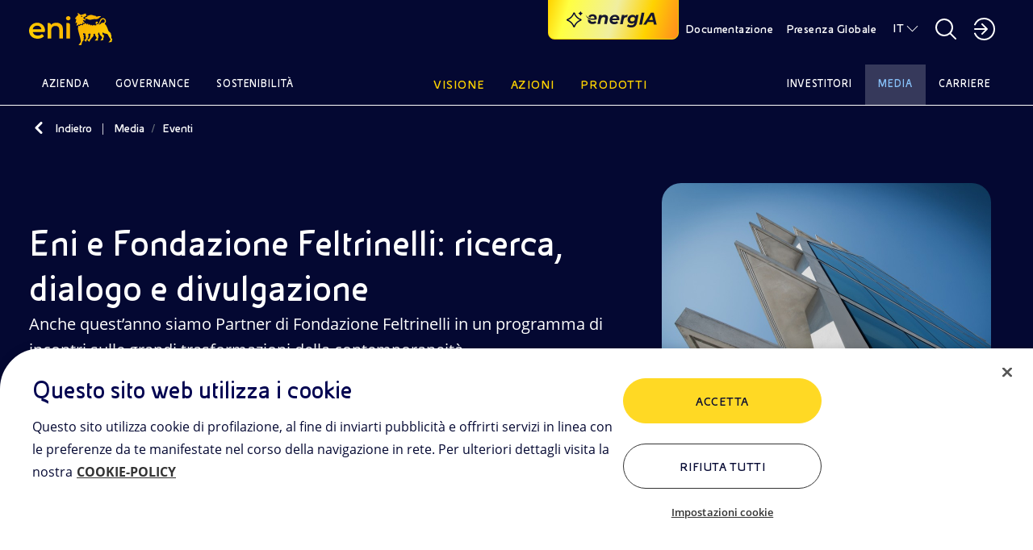

--- FILE ---
content_type: text/html;charset=utf-8
request_url: https://www.eni.com/it-IT/media/eventi/eni-e-fondazione-feltrinelli.html
body_size: 30613
content:

<!DOCTYPE HTML>
<html lang="it">
  <head>
    <meta charset="UTF-8"/>

    
    

<script defer type="text/javascript" src="https://rum.hlx.page/.rum/@adobe/helix-rum-js@%5E2/dist/rum-standalone.js" data-routing="program=111718,environment=1181479,tier=publish"></script>
<link href="/content/dam/enicom/images/favicons/android-icon-192x192.png" sizes="192x192" type="image/png" rel="icon"/>


<link href="/content/dam/enicom/images/favicons/favicon-16x16.png" sizes="16x16" type="image/png" rel="icon"/>


<link href="/content/dam/enicom/images/favicons/favicon-32x32.png" sizes="32x32" type="image/png" rel="icon"/>


<link href="/content/dam/enicom/images/favicons/favicon-96x96.png" sizes="96x96" type="image/png" rel="icon"/>


<link href="/content/dam/enicom/images/favicons/apple-touch-icon-57x57.png" sizes="57x57" rel="apple-touch-icon"/>


<link href="/content/dam/enicom/images/favicons/apple-touch-icon-60x60.png" sizes="60x60" rel="apple-touch-icon"/>


<link href="/content/dam/enicom/images/favicons/apple-touch-icon-114x114.png" sizes="114x114" rel="apple-touch-icon"/>


<link href="/content/dam/enicom/images/favicons/apple-touch-icon-120x120.png" sizes="120x120" rel="apple-touch-icon"/>


<link href="/content/dam/enicom/images/favicons/apple-touch-icon-180x180.png" sizes="180x180" rel="apple-touch-icon"/>


<link href="/content/dam/enicom/images/favicons/apple-touch-icon-72x72.png" sizes="72x72" rel="apple-touch-icon"/>


<link href="/content/dam/enicom/images/favicons/apple-touch-icon-76x76.png" sizes="76x76" rel="apple-touch-icon"/>


<link href="/content/dam/enicom/images/favicons/apple-touch-icon-144x144.png" sizes="144x144" rel="apple-touch-icon"/>


<link href="/content/dam/enicom/images/favicons/apple-touch-icon-152x152.png" sizes="152x152" rel="apple-touch-icon"/>


<link href="/content/dam/enicom/images/favicons/apple-touch-icon-167x167.png" sizes="167x167" rel="apple-touch-icon"/>


<link href="/content/dam/enicom/images/favicons/apple-touch-icon.png" sizes="180x180" rel="apple-touch-icon"/>


<link href="/content/dam/enicom/images/favicons/apple-touch-icon-precomposed.png" rel="apple-touch-icon-precomposed"/>


<link color="#333333" href="/content/dam/enicom/images/favicons/safari-pinned-tab.svg" rel="mask-icon"/>


<meta content="/content/dam/enicom/images/favicons/ms-icon-144x144.png" name="msapplication-TileImage"/>


    
    <title>Eni partner con la Fondazione Feltrinelli | Eni</title>

    
    

    <meta name="keywords" content="Società e satelliti,Cultura"/>
    <meta name="description" content="La nostra partnership con Fondazione Feltrinelli rappresenta un’importante opportunità di riflessione sulla ricerca di soluzioni efficaci per accelerare la transizione energetica."/>

    <meta name="template" content="4-eventi"/>
    <meta name="viewport" content="width=device-width, initial-scale=1"/>
    
    
    




	

                
<script type="text/javascript">
  window.digitalData = window.digitalData || [];
  window.digitalData.push({
    "page": {
          "pageID" : "/content/enicom/it/it/media/eventi/eni-e-fondazione-feltrinelli",
          "pageUrl": "https://www.eni.com/it-IT/media/eventi/eni-e-fondazione-feltrinelli.html",
		      "pageCategory" : "Media",
		      "pageTitle" : "Eni e Fondazione Feltrinelli: ricerca, dialogo e divulgazione",
		      "pageLanguage" : "it",	  
          "creationDate" : "22-11-2023 - 22:11",
          "publishDate" : "03-02-2025 - 17:00",
          "pageTagImplicit": "Società e satelliti,Cultura"
    },
    "site":{
        "siteID":"enicom",
        "env":"prod"
    }
  });

  function handleServerResponse(requestResult) {
      const internalVisitValue = requestResult;

      localStorage.setItem('vpnStatus', internalVisitValue);

      digitalData.push({
        "event": "pageView",
        "user": {
          "internalVisit": internalVisitValue
        }
      });
      console.log('Esito richiesta: ' + requestResult);
    }

    function loadImage(url, timeout) {
      return new Promise((resolve, reject) => {
        const img = new Image();
        const timer = setTimeout(() => {
          img.onload = img.onerror = null;
          reject(new Error('Timeout'));
        }, timeout);

        img.onload = () => {
          clearTimeout(timer);
          resolve(img);
        };

        img.onerror = () => {
          clearTimeout(timer);
          reject(new Error('Load failed'));
        };

        img.src = url;
      });
    }

    async function executeImageRequest(logOnly = false) {
      // Controlla se la variabile esiste e ha valore true in localStorage
      const vpnStatus = localStorage.getItem('vpnStatus');
      if (vpnStatus === 'true') {
        console.log('VPN status is active.');
        return;
      }

      const imageUrl = 'https://enicomintranet.eni.com/asset/eni-intranet-jpg.jpg';
      const timeoutDuration = 2000;

      try {
        await loadImage(imageUrl, timeoutDuration);
        if (logOnly) {
          console.log('Image loaded successfully.');
        } else {
          handleServerResponse(true);
        }
      } catch (error) {
        if (logOnly) {
          console.log('Image failed to load.');
        } else {
          handleServerResponse(false);
        }
      }
    }

    executeImageRequest();
    /*
    setTimeout(() => {
      executeImageRequest(true);
    }, 2000);
    */
</script>
<!-- Google Tag Manager -->
<script>(function(w,d,s,l,i){w[l]=w[l]||[];w[l].push({'gtm.start':
  new Date().getTime(),event:'gtm.js'});var f=d.getElementsByTagName(s)[0],
  j=d.createElement(s),dl=l!='dataLayer'?'&l='+l:'';j.async=true;j.src=
  'https://www.googletagmanager.com/gtm.js?id='+i+dl;f.parentNode.insertBefore(j,f);
  })(window,document,'script','digitalData','GTM-53J7BV72');</script>
  <!-- End Google Tag Manager -->

    
    
    
  

  <link rel="canonical" href="https://www.eni.com/it-IT/media/eventi/eni-e-fondazione-feltrinelli.html"/>
  
      <link rel="alternate" hreflang="en" href="https://www.eni.com/en-IT/media/events/eni-and-feltrinelli-foundation.html"/>
  
      <link rel="alternate" hreflang="it" href="https://www.eni.com/it-IT/media/eventi/eni-e-fondazione-feltrinelli.html"/>
  
  
  

    
    


    <meta name="og:title" property="og:title" content="Eni e Fondazione Feltrinelli: ricerca, dialogo e divulgazione"/>




    <meta name="og:description" property="og:description" content="Anche quest’anno siamo Partner di Fondazione Feltrinelli in un programma di incontri sulle grandi trasformazioni della contemporaneità."/>







	
		
		<meta name="og:image" property="og:image" content="https://s7g10.scene7.com/is/image/eni/visore-feltrinelli-2021-1:horizontal-16-9?&amp;wid=1200&amp;hei=630&amp;fit=crop,1"/>
	
      


<meta name="twitter:card" content="summary_large_image"/>

    



<link rel="stylesheet" href="https://cdnjs.cloudflare.com/ajax/libs/bootstrap/5.0.1/css/bootstrap-grid.min.css" integrity="sha512-Aa+z1qgIG+Hv4H2W3EMl3btnnwTQRA47ZiSecYSkWavHUkBF2aPOIIvlvjLCsjapW1IfsGrEO3FU693ReouVTA==" crossorigin="anonymous" referrerpolicy="no-referrer"/>

<link rel="stylesheet" href="https://cdn.jsdelivr.net/npm/bootstrap-icons@1.10.5/font/bootstrap-icons.css"/>

<link href="https://cdn.jsdelivr.net/npm/bootstrap@5.0.2/dist/css/bootstrap.min.css" rel="stylesheet" integrity="sha384-EVSTQN3/azprG1Anm3QDgpJLIm9Nao0Yz1ztcQTwFspd3yD65VohhpuuCOmLASjC" crossorigin="anonymous"/>

<link rel="stylesheet" href="https://cdnjs.cloudflare.com/ajax/libs/slick-carousel/1.8.1/slick.css" integrity="sha512-wR4oNhLBHf7smjy0K4oqzdWumd+r5/+6QO/vDda76MW5iug4PT7v86FoEkySIJft3XA0Ae6axhIvHrqwm793Nw==" crossorigin="anonymous" referrerpolicy="no-referrer"/>


<link href="https://cdn.jsdelivr.net/npm/@splidejs/splide@4.1.4/dist/css/splide.min.css" rel="stylesheet"/>

<link rel="stylesheet" href="https://cdnjs.cloudflare.com/ajax/libs/bootstrap-datepicker/1.10.0/css/bootstrap-datepicker.min.css" crossorigin="anonymous" referrerpolicy="no-referrer"/>


<link href="https://api.mapbox.com/mapbox-gl-js/v3.1.2/mapbox-gl.css" rel="stylesheet"/>
    
    
    
    

    

    
    

    
    <link rel="stylesheet" href="/etc.clientlibs/enicom/clientlibs/clientlib-dependencies.lc-d41d8cd98f00b204e9800998ecf8427e-lc.min.css" type="text/css">
<link rel="stylesheet" href="/etc.clientlibs/enicom/clientlibs/clientlib-site.lc-f60df57a92f73f09b7b390dd23b5505f-lc.min.css" type="text/css">


    
    

    
    

    

</head>
  <body class="page-events page basicpage" id="page-events-58454d7da6" data-cmp-link-accessibility-enabled data-cmp-link-accessibility-text="si apre in una nuova scheda">
    
    

    
      <!-- Google Tag Manager (noscript) -->
<noscript><iframe src="https://www.googletagmanager.com/ns.html?id=GTM-53J7BV72" height="0" width="0" style="display:none;visibility:hidden"></iframe></noscript>
<!-- End Google Tag Manager (noscript) -->
      




<div class="skipToMainContent">
    <a href="#skipToMainContent" class="eni-textlink-large" tabindex="0" aria-label="Vai al contenuto principale">Vai al contenuto principale</a>
</div>

      <div eni-component="4-eventi" eni-version="1.0" eni-template="" id="" class="">
        



    




<div eni-component="newMenu" eni-version="2.0" eni-template="complete" dd-json="{  \&#34;event\&#34;: \&#34;\&#34;,\&#34;eventDetail\&#34;:{ \&#34;name\&#34;:\&#34;\&#34;, \&#34;type\&#34;:\&#34;\&#34; }, \&#34;component\&#34;:{ \&#34;type\&#34;:\&#34;header\&#34;, \&#34;title\&#34;:\&#34;\&#34;, \&#34;link\&#34;:\&#34;\&#34;, \&#34;linkText\&#34;:\&#34;\&#34;, \&#34;position\&#34;:\&#34; \&#34; }, \&#34;search\&#34;:{ \&#34;terms\&#34;:\&#34;\&#34; } }">
     <div class="wrapper-component">
          



    



<div eni-component="newMenu" eni-version="2.0" eni-template="header">
     <div class="containerHeader">
          <a role="button" href="/it-IT/home.html" aria-label="Logo Eni – Home Page" tabindex="0" class="logo">
               <img src="/content/dam/enicom/images/loghi/logoEni.svg" alt="Logo Eni – Home Page"/>
          </a>
          
              <button type="button" eni-component="button-AI" eni-version="1.0" eni-template="entryPoint" tabindex="0" data-bs-toggle="modal" data-bs-target="#modalGenAI" aria-pressed="false" aria-label="Naviga con EnergIA">
                    <img src="/etc.clientlibs/enicom/clientlibs/clientlib-site/resources/assets/Sparkle_medium_AI.svg" alt="Naviga con EnergIA"/>
                    <img src="https://www.eni.com/content/dam/enicom/images/loghi/logo-energIA.svg" alt="Logo EnergIA" class="onlyDesktop"/>
              </button>
           
          <div class="headerDesktop">
               <div class="headerNavbar">
                    
                         <a role="button" href="/it-IT/documentazione.html" target="_self" tabindex="0" class="btnHeader text-link-small documentazione" aria-label="Documentazione">
                              Documentazione
                         </a>
                    
                    <a role="button" href="javascript:void(0)" tabindex="0" class="btnHeader text-link-small presenzaGlobale" data-url-pg="/it-IT/azioni/attivita-mondo.region-menu.html" aria-label="Presenza Globale">
                         Presenza Globale
                    </a>
                    
                    
                         
                         <a role="button" href="javascript:void(0)" tabindex="0" class="text-link-small lingua" aria-label="IT">IT</a>
                    
                         
                         
                         <div eni-component="newMenu" eni-version="1.0" eni-template="boxLan" dd-json="{  \&#34;event\&#34;: \&#34;\&#34;,\&#34;eventDetail\&#34;:{ \&#34;name\&#34;:\&#34;\&#34;, \&#34;type\&#34;:\&#34;\&#34; }, \&#34;component\&#34;:{ \&#34;type\&#34;:\&#34;selettore-lingua\&#34;, \&#34;title\&#34;:\&#34;Selettore Lingua\&#34;, \&#34;link\&#34;:\&#34;\&#34;, \&#34;linkText\&#34;:\&#34;\&#34;, \&#34;position\&#34;:\&#34; \&#34; }, \&#34;search\&#34;:{ \&#34;terms\&#34;:\&#34;\&#34; } }">
                              <div class="containerLan">
                                   
                                        <a role="button" href="/en-IT/media/events/eni-and-feltrinelli-foundation.html" class="body-small" tabindex="0" aria-label="EN - English">
                                             EN - English
                                        </a>
                                   
                                        <a role="button" href="/it-IT/media/eventi/eni-e-fondazione-feltrinelli.html" class="body-small" tabindex="0" aria-label="IT - Italiano">
                                             IT - Italiano
                                        </a>
                                   
                              </div>
                         </div>
                    

                    <a role="button" href="javascript:void(0)" tabindex="0" class="searchBtnDesktop" aria-label="Pulsante per aprire la ricerca"></a>
                    <div class="boxSearchContainer">
                         <div class="boxSearchDesktop">
                         <div class="wrapper-component">
                              <div class="containerInput">
                                   <form class="inputSearch">
                                        <input type="text" class="headerSearch" id="headerSearch" placeholder="Inserisci una o più parole chiave " data-search-page="/it-IT/ricerca.html"/>
                                        <button type="submit" class="buttonSearch" tabindex="0" aria-label="CERCA">
                                             CERCA
                                        </button>
                                        <button type="button" class="closeSearchDesktop" tabindex="0" aria-label="Pulsante per chiudere la ricerca"></button>
                                   </form>
                                   <div class="emptyError">
                                        <div class="circle"></div>
                                        <span>Per favore compila questo campo</span>
                                   </div>
                              </div>
                              
                                   <p class="subTitle">
                                Oppure
                                <button tabindex="0" class="text-style-1" data-bs-toggle="modal" data-bs-target="#modalGenAI">scopri EnergIA</button>, la nostra nuova soluzione di intelligenza artificiale.
                            </p>
                              
                         </div>
                         </div>
                    </div>

                    <a role="button" href="javascript:void(0)" aria-label="Accedi alle aree riservate" tabindex="0" class="portale"></a>
                    <div eni-component="newMenu" eni-version="1.0" eni-template="boxPortale">
                         <div class="containerPortal">
                              
                                   <a role="button" href="https://up.eni.it" class="monospace-regular" tabindex="0" aria-label="Area riservata">Area riservata</a>
                              
                                   <a role="button" href="https://myeni.eni.com/it_IT" class="monospace-regular" tabindex="0" aria-label="Intranet aziendale MyEni">Intranet aziendale MyEni</a>
                              
                         </div>
                    </div>
               </div>
          </div>
          <div class="headerMobile">
               <button class="searchBtnMobile" tabindex="0" aria-label="Ricerca Eni.com"></button>
               <button class="hamburgerMenu" tabindex="0" aria-label="Pulsante per aprire il menu"></button>
               <div class="boxSearch">
                    <div class="containerInputMobile">
                         <button type="button" tabindex="0" class="closeSearchMobile" aria-label="Pulsante per chiudere la ricerca"></button>
                         <form class="inputSearchMobile body-regular">
                              <label for="searchMobile" class="hideLabel">Inserisci una o più parole chiave </label>
                              <span class="searchicon"></span>
                              <input type="text" class="searchMobile" id="searchMobile" placeholder="Inserisci una o più parole chiave " data-search-page="/it-IT/ricerca.html"/>
                         </form>
                         <div class="emptyErrorMobile">
                              <div class="circle"></div>
                              <span>Per favore compila questo campo</span>
                         </div>
                    </div>
                    
                         <p class="subTitle">
                                Oppure
                                <button tabindex="0" class="text-style-1" data-bs-toggle="modal" data-bs-target="#modalGenAI">scopri EnergIA</button>, la nostra nuova soluzione di intelligenza artificiale.
                            </p>
                    
               </div>
          </div>
     </div>
</div>
          


<div eni-component="newMenu" eni-version="1.0" eni-template="navbar">
  <div class="navbarMenu">
    
      <div class="primo">
        
          <a role="button" href="javascript:void(0)" class="btnNavbar monospace-small" tabindex="0" data-page="Azienda" data-menu-target="00" aria-label="Azienda">Azienda</a>
          
            <div eni-component="newMenu" eni-version="2.0" eni-template="menu" id="00" dd-json="{  \&#34;event\&#34;: \&#34;\&#34;,\&#34;eventDetail\&#34;:{ \&#34;name\&#34;:\&#34;\&#34;, \&#34;type\&#34;:\&#34;\&#34; }, \&#34;component\&#34;:{ \&#34;type\&#34;:\&#34;menu-istituzionale\&#34;, \&#34;title\&#34;:\&#34;Azienda\&#34;, \&#34;link\&#34;:\&#34;\&#34;, \&#34;linkText\&#34;:\&#34;\&#34;, \&#34;position\&#34;:\&#34; \&#34; }, \&#34;search\&#34;:{ \&#34;terms\&#34;:\&#34;\&#34; } }">
              <div class="wrapper-component">
                <div class="primoLivello openLevel">
                  <a role="button" href="/it-IT/azienda.html" target="_self" class="eni-h6 titolo hasPage" tabindex="0" aria-label="Azienda - Vai a">Azienda <span>Vai a</span></a>
                  
                  <div class="sottovoci">
                    
                      
                        <a role="button" class="eni-textlink-large" tabindex="0" href="/it-IT/azienda/la-nostra-storia.html" target="_self" aria-label="La nostra storia  ">La nostra storia   </a>
                      
                      
                      
                    
                      
                        <a role="button" class="eni-textlink-large" tabindex="0" href="/it-IT/azienda/identita-marchio.html" target="_self" aria-label="Identità del marchio">Identità del marchio </a>
                      
                      
                      
                    
                      
                      
                      
                        <a role="button" href="javascript:void(0)" class="eni-textlink-large hasLevel" tabindex="0" data-sottolivello-target="sl2" aria-label="Diversity &amp; Inclusion">Diversity &amp; Inclusion</a>
                        <div class="secondoLivello" id="sl2">
                          <a role="button" href="/it-IT/azienda/diversity-inclusion.html" target="_self" class="eni-h6 titolo hasPage" tabindex="0" aria-label="Diversity &amp; Inclusion - Vai a">Diversity &amp; Inclusion <span>Vai a</span></a>
                          
                          <div class="sottovoci">
                            
                              
                                <a role="button" class="eni-textlink-large" tabindex="0" href="/it-IT/azienda/diversity-inclusion/policy.html" target="_self" aria-label="Policy">Policy</a>
                              
                              
                              
                            
                              
                                <a role="button" class="eni-textlink-large" tabindex="0" href="/it-IT/azienda/diversity-inclusion/testimonianze.html" target="_self" aria-label="Testimonianze ">Testimonianze </a>
                              
                              
                              
                            
                              
                                <a role="button" class="eni-textlink-large" tabindex="0" href="/it-IT/azienda/diversity-inclusion/iniziative-collaborazioni.html" target="_self" aria-label="Iniziative e collaborazioni">Iniziative e collaborazioni</a>
                              
                              
                              
                            
                          </div>
                        </div>
                      
                    
                      
                        <a role="button" class="eni-textlink-large" tabindex="0" href="/it-IT/azienda/modello-business.html" target="_self" aria-label="Modello di Business">Modello di Business </a>
                      
                      
                      
                    
                      
                        <a role="button" class="eni-textlink-large" tabindex="0" href="/it-IT/azienda/struttura-organizzativa.html" target="_self" aria-label="Struttura Organizzativa">Struttura Organizzativa </a>
                      
                      
                      
                    
                      
                        <a role="button" class="eni-textlink-large" tabindex="0" href="/it-IT/azienda/management.html" target="_self" aria-label="Management">Management </a>
                      
                      
                      
                    
                      
                        <a role="button" class="eni-textlink-large" tabindex="0" href="/it-IT/azienda/societa-controllate-partecipate.html" target="_self" aria-label="Principali Società di Eni">Principali Società di Eni </a>
                      
                      
                      
                    
                  </div>
                </div>
                
                
                  
                
                
                
                <div class="containerLanci show immagini">
                  
    <div eni-component="lanciMenu" eni-version="1.0" eni-template="immagine">
        <a href="/it-IT/energia-unica.html" target="_self" class="cardLancioImg">
            
            <img src="https://s7g10.scene7.com/is/image/eni/energia-unica-new-1:horizontal-4-3?&wid=408&hei=320&fit=crop,1" alt="Logo Eni, Plenitude e Enilive"/>
            <div class="text">
                
                    <div class="tag overline">
                        ENERGIA UNICA
                    </div>
                
                
                <div class="eni-h6">Da energie diverse, un’energia unica</div>
            </div>
        </a>
    </div>

                  
                  
                
                  
    <div eni-component="lanciMenu" eni-version="1.0" eni-template="immagine">
        <a href="/it-IT/azienda.html" target="_self" class="cardLancioImg">
            
            <img src="https://s7g10.scene7.com/is/image/eni/hero-azienda:horizontal-4-3?&wid=408&hei=320&fit=crop,1" alt="Palazzo aziendale Eni"/>
            <div class="text">
                
                    <div class="tag overline">
                        Landing Azienda
                    </div>
                
                
                <div class="eni-h6">Siamo una società integrata dell’energia impegnata nella transizione energetica con azioni concrete a favore della neutralità carbonica entro il 2050</div>
            </div>
        </a>
    </div>

                  
                  
                </div>
              </div>
              <a role="button" href="javascript:void(0)" tabindex="0" class="closeMenu"></a>
            </div>
          
        
          <a role="button" href="javascript:void(0)" class="btnNavbar monospace-small" tabindex="0" data-page="Governance" data-menu-target="01" aria-label="Governance">Governance</a>
          
            <div eni-component="newMenu" eni-version="2.0" eni-template="menu" id="01" dd-json="{  \&#34;event\&#34;: \&#34;\&#34;,\&#34;eventDetail\&#34;:{ \&#34;name\&#34;:\&#34;\&#34;, \&#34;type\&#34;:\&#34;\&#34; }, \&#34;component\&#34;:{ \&#34;type\&#34;:\&#34;menu-istituzionale\&#34;, \&#34;title\&#34;:\&#34;Governance\&#34;, \&#34;link\&#34;:\&#34;\&#34;, \&#34;linkText\&#34;:\&#34;\&#34;, \&#34;position\&#34;:\&#34; \&#34; }, \&#34;search\&#34;:{ \&#34;terms\&#34;:\&#34;\&#34; } }">
              <div class="wrapper-component">
                <div class="primoLivello openLevel">
                  <a role="button" href="/it-IT/governance.html" target="_self" class="eni-h6 titolo hasPage" tabindex="0" aria-label="Governance - Vai a">Governance <span>Vai a</span></a>
                  
                  <div class="sottovoci">
                    
                      
                        <a role="button" class="eni-textlink-large" tabindex="0" href="/it-IT/governance/il-modello-di-eni.html" target="_self" aria-label="Modello di Eni ">Modello di Eni  </a>
                      
                      
                      
                    
                      
                      
                      
                        <a role="button" href="javascript:void(0)" class="eni-textlink-large hasLevel" tabindex="0" data-sottolivello-target="sl1" aria-label="Consiglio di Amministrazione">Consiglio di Amministrazione</a>
                        <div class="secondoLivello" id="sl1">
                          <a role="button" href="/it-IT/governance/organi-societari/consiglio-amministrazione.html" target="_self" class="eni-h6 titolo hasPage" tabindex="0" aria-label="Consiglio di Amministrazione - Vai a">Consiglio di Amministrazione <span>Vai a</span></a>
                          
                          <div class="sottovoci">
                            
                              
                                <a role="button" class="eni-textlink-large" tabindex="0" href="/it-IT/governance/organi-societari/comitati.html" target="_self" aria-label="Comitati Consiliari">Comitati Consiliari</a>
                              
                              
                              
                            
                          </div>
                        </div>
                      
                    
                      
                        <a role="button" class="eni-textlink-large" tabindex="0" href="/it-IT/governance/organi-societari/collegio-sindacale.html" target="_self" aria-label="Collegio Sindacale">Collegio Sindacale </a>
                      
                      
                      
                    
                      
                      
                      
                        <a role="button" href="javascript:void(0)" class="eni-textlink-large hasLevel" tabindex="0" data-sottolivello-target="sl3" aria-label="Regole di Governance ">Regole di Governance </a>
                        <div class="secondoLivello" id="sl3">
                          <a role="button" href="/it-IT/governance/regole.html" target="_self" class="eni-h6 titolo hasPage" tabindex="0" aria-label="Regole di Governance  - Vai a">Regole di Governance  <span>Vai a</span></a>
                          
                          <div class="sottovoci">
                            
                              
                                <a role="button" class="eni-textlink-large" tabindex="0" href="/it-IT/governance/regole/lo-statuto.html" target="_self" aria-label="Statuto">Statuto</a>
                              
                              
                              
                            
                              
                                <a role="button" class="eni-textlink-large" tabindex="0" href="/it-IT/governance/regole/codice-corporate-governance.html" target="_self" aria-label="Codice Corporate Governance">Codice Corporate Governance</a>
                              
                              
                              
                            
                              
                                <a role="button" class="eni-textlink-large" tabindex="0" href="/it-IT/governance/regole/il-codice-etico.html" target="_self" aria-label="Codice Etico">Codice Etico</a>
                              
                              
                              
                            
                              
                                <a role="button" class="eni-textlink-large" tabindex="0" href="/it-IT/governance/regole/modello-231.html" target="_self" aria-label="Modello 231">Modello 231</a>
                              
                              
                              
                            
                          </div>
                        </div>
                      
                    
                      
                        <a role="button" class="eni-textlink-large" tabindex="0" href="/it-IT/governance/relazione-governo-societario.html" target="_self" aria-label="Relazione sul Governo Societario">Relazione sul Governo Societario </a>
                      
                      
                      
                    
                      
                      
                      
                        <a role="button" href="javascript:void(0)" class="eni-textlink-large hasLevel" tabindex="0" data-sottolivello-target="sl5" aria-label="Assemblea degli azionisti">Assemblea degli azionisti</a>
                        <div class="secondoLivello" id="sl5">
                          <a role="button" href="/it-IT/governance/assemblea-azionisti-2025.html" target="_self" class="eni-h6 titolo hasPage" tabindex="0" aria-label="Assemblea degli azionisti - Vai a">Assemblea degli azionisti <span>Vai a</span></a>
                          
                          <div class="sottovoci">
                            
                              
                                <a role="button" class="eni-textlink-large" tabindex="0" href="/it-IT/governance/archivio-assemblee-azionisti.html" target="_self" aria-label="Archivio delle Assemblee degli Azionisti">Archivio delle Assemblee degli Azionisti</a>
                              
                              
                              
                            
                          </div>
                        </div>
                      
                    
                      
                        <a role="button" class="eni-textlink-large" tabindex="0" href="/it-IT/governance/azionariato.html" target="_self" aria-label="Azionariato">Azionariato </a>
                      
                      
                      
                    
                      
                      
                      
                        <a role="button" href="javascript:void(0)" class="eni-textlink-large hasLevel" tabindex="0" data-sottolivello-target="sl7" aria-label="Controlli e rischi">Controlli e rischi</a>
                        <div class="secondoLivello" id="sl7">
                          <a role="button" href="/it-IT/governance/controlli-rischi.html" target="_self" class="eni-h6 titolo hasPage" tabindex="0" aria-label="Controlli e rischi - Vai a">Controlli e rischi <span>Vai a</span></a>
                          
                          <div class="sottovoci">
                            
                              
                                <a role="button" class="eni-textlink-large" tabindex="0" href="/it-IT/governance/controlli-rischi/livelli-controllo.html" target="_self" aria-label="Sistema di Controllo Interno e Gestione dei Rischi">Sistema di Controllo Interno e Gestione dei Rischi</a>
                              
                              
                              
                            
                              
                                <a role="button" class="eni-textlink-large" tabindex="0" href="/it-IT/governance/controlli-rischi/sistema-normativo.html" target="_self" aria-label="Sistema Normativo">Sistema Normativo</a>
                              
                              
                              
                            
                              
                                <a role="button" class="eni-textlink-large" tabindex="0" href="/it-IT/governance/controlli-rischi/anti-corruzione.html" target="_self" aria-label="Anti-Corruzione">Anti-Corruzione</a>
                              
                              
                              
                            
                              
                                <a role="button" class="eni-textlink-large" tabindex="0" href="/it-IT/governance/controlli-rischi/antitrust.html" target="_self" aria-label="Antitrust">Antitrust</a>
                              
                              
                              
                            
                              
                                <a role="button" class="eni-textlink-large" tabindex="0" href="/it-IT/governance/controlli-rischi/compilance-program-consumer-protection-green-claims.html" target="_self" aria-label="Consumer Protection &amp; Green Claims">Consumer Protection &amp; Green Claims</a>
                              
                              
                              
                            
                              
                                <a role="button" class="eni-textlink-large" tabindex="0" href="/it-IT/governance/controlli-rischi/dirigente-preposto.html" target="_self" aria-label="Dirigente preposto">Dirigente preposto</a>
                              
                              
                              
                            
                              
                                <a role="button" class="eni-textlink-large" tabindex="0" href="/it-IT/governance/controlli-rischi/organismo-vigilanza.html" target="_self" aria-label="Organismo di Vigilanza">Organismo di Vigilanza</a>
                              
                              
                              
                            
                              
                                <a role="button" class="eni-textlink-large" tabindex="0" href="/it-IT/governance/controlli-rischi/internal-audit.html" target="_self" aria-label="Internal Audit">Internal Audit</a>
                              
                              
                              
                            
                              
                                <a role="button" class="eni-textlink-large" tabindex="0" href="/it-IT/governance/controlli-rischi/societa-revisione-legale.html" target="_self" aria-label="Società di revisione legale">Società di revisione legale</a>
                              
                              
                              
                            
                          </div>
                        </div>
                      
                    
                      
                        <a role="button" class="eni-textlink-large" tabindex="0" href="/it-IT/governance/remunerazione.html" target="_self" aria-label="Remunerazione ">Remunerazione  </a>
                      
                      
                      
                    
                      
                        <a role="button" class="eni-textlink-large" tabindex="0" href="/it-IT/governance/gestione-segnalazioni.html" target="_self" aria-label="Gestione delle segnalazioni">Gestione delle segnalazioni </a>
                      
                      
                      
                    
                      
                        <a role="button" class="eni-textlink-large" tabindex="0" href="/it-IT/governance/operazioni-parti-correlate.html" target="_self" aria-label="Operazioni con parti correlate">Operazioni con parti correlate </a>
                      
                      
                      
                    
                      
                      
                      
                        <a role="button" href="javascript:void(0)" class="eni-textlink-large hasLevel" tabindex="0" data-sottolivello-target="sl11" aria-label="Market Abuse ">Market Abuse </a>
                        <div class="secondoLivello" id="sl11">
                          <a role="button" href="/it-IT/governance/regolamentazione-market-abuse.html" target="_self" class="eni-h6 titolo hasPage" tabindex="0" aria-label="Market Abuse  - Vai a">Market Abuse  <span>Vai a</span></a>
                          
                          <div class="sottovoci">
                            
                              
                                <a role="button" class="eni-textlink-large" tabindex="0" href="/it-IT/governance/regolamentazione-market-abuse/managers-transactions.html" target="_self" aria-label="Managers’ transactions">Managers’ transactions</a>
                              
                              
                              
                            
                              
                                <a role="button" class="eni-textlink-large" tabindex="0" href="/it-IT/governance/regolamentazione-market-abuse/internal-dealing-archivio.html" target="_self" aria-label="Archivio (dal 2006 al 2014)">Archivio (dal 2006 al 2014)</a>
                              
                              
                              
                            
                              
                                <a role="button" class="eni-textlink-large" tabindex="0" href="/it-IT/governance/regolamentazione-market-abuse/persone-funzioni-amministrazione.html" target="_self" aria-label="Managers Rilevanti di Eni SpA ">Managers Rilevanti di Eni SpA </a>
                              
                              
                              
                            
                          </div>
                        </div>
                      
                    
                  </div>
                </div>
                
                
                  
                
                
                
                <div class="containerLanci show immagini">
                  
    <div eni-component="lanciMenu" eni-version="1.0" eni-template="immagine">
        <a href="https://www.g-row.io/" target="_blank" class="cardLancioImg">
            
            <img src="https://s7g10.scene7.com/is/image/eni/hero-grow-25:horizontal-4-3?&wid=408&hei=320&fit=crop,1" alt="Veduta urbana con autostrade sopraelevate che si intrecciano tra grattacieli moderni, simbolo di mobilità e sviluppo urbano sostenibile."/>
            <div class="text">
                
                    <div class="tag overline">
                        Risk &amp; Control Governance
                    </div>
                
                
                <div class="eni-h6">Nasce G∙row l’alleanza tra imprese e istituzioni che promuove l’evoluzione e il rafforzamento di controllo e gestione dei rischi aziendali.</div>
            </div>
        </a>
    </div>

                  
                  
                
                  
    <div eni-component="lanciMenu" eni-version="1.0" eni-template="immagine">
        <a href="/it-IT/governance.html" target="_self" class="cardLancioImg">
            
            <img src="https://s7g10.scene7.com/is/image/eni/hero-relazione-gov-soc:horizontal-4-3?&wid=408&hei=320&fit=crop,1" alt=" "/>
            <div class="text">
                
                    <div class="tag overline">
                        Landing governance
                    </div>
                
                
                <div class="eni-h6">La Corporate Governance di Eni è il sistema di amministrazione e controllo della società, per creare valore sostenibile per azionisti e stakeholder</div>
            </div>
        </a>
    </div>

                  
                  
                </div>
              </div>
              <a role="button" href="javascript:void(0)" tabindex="0" class="closeMenu"></a>
            </div>
          
        
          <a role="button" href="javascript:void(0)" class="btnNavbar monospace-small" tabindex="0" data-page="Sostenibilità" data-menu-target="02" aria-label="Sostenibilità">Sostenibilità</a>
          
            <div eni-component="newMenu" eni-version="2.0" eni-template="menu" id="02" dd-json="{  \&#34;event\&#34;: \&#34;\&#34;,\&#34;eventDetail\&#34;:{ \&#34;name\&#34;:\&#34;\&#34;, \&#34;type\&#34;:\&#34;\&#34; }, \&#34;component\&#34;:{ \&#34;type\&#34;:\&#34;menu-istituzionale\&#34;, \&#34;title\&#34;:\&#34;Sostenibilità\&#34;, \&#34;link\&#34;:\&#34;\&#34;, \&#34;linkText\&#34;:\&#34;\&#34;, \&#34;position\&#34;:\&#34; \&#34; }, \&#34;search\&#34;:{ \&#34;terms\&#34;:\&#34;\&#34; } }">
              <div class="wrapper-component">
                <div class="primoLivello openLevel">
                  <a role="button" href="/it-IT/sostenibilita.html" target="_self" class="eni-h6 titolo hasPage" tabindex="0" aria-label="Sostenibilità - Vai a">Sostenibilità <span>Vai a</span></a>
                  
                  <div class="sottovoci">
                    
                      
                      
                      
                        <a role="button" href="javascript:void(0)" class="eni-textlink-large hasLevel" tabindex="0" data-sottolivello-target="sl0" aria-label="Impegno per la sostenibilità">Impegno per la sostenibilità</a>
                        <div class="secondoLivello" id="sl0">
                          <a role="button" href="/it-IT/sostenibilita/nostro-impegno.html" target="_self" class="eni-h6 titolo hasPage" tabindex="0" aria-label="Impegno per la sostenibilità - Vai a">Impegno per la sostenibilità <span>Vai a</span></a>
                          
                          <div class="sottovoci">
                            
                              
                                <a role="button" class="eni-textlink-large" tabindex="0" href="/it-IT/sostenibilita/nostro-impegno/gestione.html" target="_self" aria-label="Gestione della sostenibilità">Gestione della sostenibilità</a>
                              
                              
                              
                            
                          </div>
                        </div>
                      
                    
                      
                      
                      
                        <a role="button" href="javascript:void(0)" class="eni-textlink-large hasLevel" tabindex="0" data-sottolivello-target="sl1" aria-label="Clima e decarbonizzazione">Clima e decarbonizzazione</a>
                        <div class="secondoLivello" id="sl1">
                          <a role="button" href="/it-IT/sostenibilita/decarbonizzazione.html" target="_self" class="eni-h6 titolo hasPage" tabindex="0" aria-label="Clima e decarbonizzazione - Vai a">Clima e decarbonizzazione <span>Vai a</span></a>
                          
                          <div class="sottovoci">
                            
                              
                                <a role="button" class="eni-textlink-large" tabindex="0" href="/it-IT/sostenibilita/decarbonizzazione/emissioni-ghg.html" target="_self" aria-label="Indicatori di emissioni GHG  ">Indicatori di emissioni GHG  </a>
                              
                              
                              
                            
                              
                                <a role="button" class="eni-textlink-large" tabindex="0" href="/it-IT/sostenibilita/decarbonizzazione/oil-gas.html" target="_self" aria-label="Decarbonizzazione Oil &amp; Gas">Decarbonizzazione Oil &amp; Gas</a>
                              
                              
                              
                            
                              
                                <a role="button" class="eni-textlink-large" tabindex="0" href="/it-IT/sostenibilita/decarbonizzazione/iniziative-partnership-decarbonizzazione.html" target="_self" aria-label="Partnership e iniziative di advocacy ">Partnership e iniziative di advocacy </a>
                              
                              
                              
                            
                              
                                <a role="button" class="eni-textlink-large" tabindex="0" href="/it-IT/sostenibilita/decarbonizzazione/compensazione-co2.html" target="_self" aria-label="Carbon Offset Solutions">Carbon Offset Solutions</a>
                              
                              
                              
                            
                          </div>
                        </div>
                      
                    
                      
                      
                      
                        <a role="button" href="javascript:void(0)" class="eni-textlink-large hasLevel" tabindex="0" data-sottolivello-target="sl2" aria-label="Tutela dell&#39;ambiente">Tutela dell&#39;ambiente</a>
                        <div class="secondoLivello" id="sl2">
                          <a role="button" href="/it-IT/sostenibilita/ambiente.html" target="_self" class="eni-h6 titolo hasPage" tabindex="0" aria-label="Tutela dell&#39;ambiente - Vai a">Tutela dell&#39;ambiente <span>Vai a</span></a>
                          
                          <div class="sottovoci">
                            
                              
                                <a role="button" class="eni-textlink-large" tabindex="0" href="/it-IT/sostenibilita/ambiente/biodiversita.html" target="_self" aria-label="Biodiversità">Biodiversità</a>
                              
                              
                              
                            
                              
                                <a role="button" class="eni-textlink-large" tabindex="0" href="/it-IT/sostenibilita/ambiente/risorsa-idrica.html" target="_self" aria-label="Risorse idriche">Risorse idriche</a>
                              
                              
                              
                            
                              
                                <a role="button" class="eni-textlink-large" tabindex="0" href="/it-IT/sostenibilita/ambiente/territorio-aria.html" target="_self" aria-label="Territorio e aria ">Territorio e aria </a>
                              
                              
                              
                            
                              
                                <a role="button" class="eni-textlink-large" tabindex="0" href="/it-IT/sostenibilita/ambiente/economia-circolare.html" target="_self" aria-label="Economia circolare">Economia circolare</a>
                              
                              
                              
                            
                          </div>
                        </div>
                      
                    
                      
                      
                      
                        <a role="button" href="javascript:void(0)" class="eni-textlink-large hasLevel" tabindex="0" data-sottolivello-target="sl3" aria-label="Persone e comunità">Persone e comunità</a>
                        <div class="secondoLivello" id="sl3">
                          <a role="button" href="/it-IT/sostenibilita/persone-comunita.html" target="_self" class="eni-h6 titolo hasPage" tabindex="0" aria-label="Persone e comunità - Vai a">Persone e comunità <span>Vai a</span></a>
                          
                          <div class="sottovoci">
                            
                              
                                <a role="button" class="eni-textlink-large" tabindex="0" href="/it-IT/sostenibilita/persone-comunita/diritti-umani.html" target="_self" aria-label="Rispetto dei diritti umani">Rispetto dei diritti umani</a>
                              
                              
                              
                            
                              
                                <a role="button" class="eni-textlink-large" tabindex="0" href="/it-IT/sostenibilita/persone-comunita/le-persone-di-eni.html" target="_self" aria-label="Persone di Eni">Persone di Eni</a>
                              
                              
                              
                            
                              
                                <a role="button" class="eni-textlink-large" tabindex="0" href="/it-IT/sostenibilita/persone-comunita/salute.html" target="_self" aria-label="Salute">Salute</a>
                              
                              
                              
                            
                              
                                <a role="button" class="eni-textlink-large" tabindex="0" href="/it-IT/sostenibilita/persone-comunita/sicurezza.html" target="_self" aria-label="Sicurezza">Sicurezza</a>
                              
                              
                              
                            
                              
                                <a role="button" class="eni-textlink-large" tabindex="0" href="/it-IT/sostenibilita/persone-comunita/alleanza-sviluppo-sostenibile.html" target="_self" aria-label="Alleanze per lo sviluppo">Alleanze per lo sviluppo</a>
                              
                              
                              
                            
                              
                                <a role="button" class="eni-textlink-large" tabindex="0" href="/it-IT/sostenibilita/persone-comunita/fornitori-clienti.html" target="_self" aria-label="Fornitori e clienti">Fornitori e clienti</a>
                              
                              
                              
                            
                          </div>
                        </div>
                      
                    
                      
                        <a role="button" class="eni-textlink-large" tabindex="0" href="/it-IT/sostenibilita/trasparenza.html" target="_self" aria-label="Trasparenza e integrità">Trasparenza e integrità </a>
                      
                      
                      
                    
                      
                      
                      
                        <a role="button" href="javascript:void(0)" class="eni-textlink-large hasLevel" tabindex="0" data-sottolivello-target="sl5" aria-label="Reporting e performance">Reporting e performance</a>
                        <div class="secondoLivello" id="sl5">
                          <a role="button" href="/it-IT/sostenibilita/performance.html" target="_self" class="eni-h6 titolo hasPage" tabindex="0" aria-label="Reporting e performance - Vai a">Reporting e performance <span>Vai a</span></a>
                          
                          <div class="sottovoci">
                            
                              
                                <a role="button" class="eni-textlink-large" tabindex="0" href="/it-IT/sostenibilita/performance/bilancio-sostenibilita.html" target="_self" aria-label="Reporting di sostenibilità">Reporting di sostenibilità</a>
                              
                              
                              
                            
                              
                                <a role="button" class="eni-textlink-large" tabindex="0" href="/it-IT/sostenibilita/performance/tool-sostenibilita-ambientale.html" target="_self" aria-label="Performance tool di sostenibilità">Performance tool di sostenibilità</a>
                              
                              
                              
                            
                          </div>
                        </div>
                      
                    
                  </div>
                </div>
                
                
                  
                
                
                
                <div class="containerLanci show immagini">
                  
    <div eni-component="lanciMenu" eni-version="1.0" eni-template="immagine">
        <a href="https://www.eni.com/visual-design/infographics/eni-for-2024/it/" target="_blank" class="cardLancioImg">
            
            <img src="https://s7g10.scene7.com/is/image/eni/lancio-longform-enifor-2024:horizontal-4-3?&wid=408&hei=320&fit=crop,1" alt="Persona seduta a una scrivania che lavora al computer portatile; sullo schermo è visibile una schermata con la scritta &#34;Eni for 2024&#34;. Sulla scrivania ci sono piante, post-it colorati e un quaderno."/>
            <div class="text">
                
                    <div class="tag overline">
                        ENI FOR 2024 
                    </div>
                
                
                <div class="eni-h6">Nello speciale interattivo scopri storie, casi concreti e testimonianze sul nostro contributo a una transizione energetica socialmente equa </div>
            </div>
        </a>
    </div>

                  
                  
                
                  
    <div eni-component="lanciMenu" eni-version="1.0" eni-template="immagine">
        <a href="/it-IT/sostenibilita.html" target="_self" class="cardLancioImg">
            
            <img src="https://s7g10.scene7.com/is/image/eni/hero-sostenibilita-2024:horizontal-4-3?&wid=408&hei=320&fit=crop,1" alt=" "/>
            <div class="text">
                
                    <div class="tag overline">
                        Landing Sostenibilità
                    </div>
                
                
                <div class="eni-h6">Creiamo valore oggi e continueremo a farlo in futuro, contribuendo a fornire energia accessibile in modo sostenibile per le persone e l&#39;ambiente</div>
            </div>
        </a>
    </div>

                  
                  
                </div>
              </div>
              <a role="button" href="javascript:void(0)" tabindex="0" class="closeMenu"></a>
            </div>
          
        
      </div>
      
      
    
      
      <div class="secondo">
        
          <a role="button" href="javascript:void(0)" class="btnNavbar monospace-small" tabindex="0" data-page="Visione" data-menu-target="10" aria-label="Visione">Visione</a>
          
            <div eni-component="newMenu" eni-version="2.0" eni-template="menu" id="10" dd-json="{  \&#34;event\&#34;: \&#34;\&#34;,\&#34;eventDetail\&#34;:{ \&#34;name\&#34;:\&#34;\&#34;, \&#34;type\&#34;:\&#34;\&#34; }, \&#34;component\&#34;:{ \&#34;type\&#34;:\&#34;menu-strategico\&#34;, \&#34;title\&#34;:\&#34;Visione\&#34;, \&#34;link\&#34;:\&#34;\&#34;, \&#34;linkText\&#34;:\&#34;\&#34;, \&#34;position\&#34;:\&#34; \&#34; }, \&#34;search\&#34;:{ \&#34;terms\&#34;:\&#34;\&#34; } }">
              <div class="wrapper-component">
                <div class="backMobileSecondo" style="justify-content: space-between;">
                  <a role="button" href="javascript:void(0)" tabindex="0" class="btnBack"></a>
                  <a role="button" href="javascript:void(0)" tabindex="0" class="closeMenuMobile"></a>
                </div>
                <div class="primoLivello openLevel">
                  <a role="button" href="/it-IT/visione.html" target="_self" class="eni-h6 titolo hasPage" tabindex="0">Visione  <span>Vai a</span></a>
                  
                  <div class="sottovoci">
                    
                      
                        <a role="button" class="eni-textlink-large" tabindex="0" href="/it-IT/visione/mission-valori.html" target="_self">Mission e valori</a>
                      
                      
                      
                    
                      
                        <a role="button" class="eni-textlink-large" tabindex="0" href="/it-IT/visione/persone-e-partnership.html" target="_self">Persone e Partnership</a>
                      
                      
                      
                    
                      
                        <a role="button" class="eni-textlink-large" tabindex="0" href="/it-IT/visione/net-zero.html" target="_self">Net Zero</a>
                      
                      
                      
                    
                      
                        <a role="button" class="eni-textlink-large" tabindex="0" href="/it-IT/visione/modello-satellitare.html" target="_self">Modello satellitare</a>
                      
                      
                      
                    
                      
                      
                      
                        <a role="button" href="javascript:void(0)" class="eni-textlink-large hasLevel" tabindex="0" data-sottolivello-target="sl4">Energia accessibile</a>
                        <div class="secondoLivello" id="sl4">
                          <a role="button" href="/it-IT/visione/accesso-energia.html" target="_self" class="eni-h6 titolo hasPage" aria-label="Energia accessibile - Vai a" tabindex="0">Energia accessibile <span>Vai a</span></a>
                          
                          <div class="sottovoci">
                            
                              
                                <a role="button" class="eni-textlink-large" tabindex="0" href="/it-IT/visione/accesso-energia/gas-naturale.html" target="_self">Gas nella strategia Eni</a>
                              
                              
                              
                            
                              
                                <a role="button" class="eni-textlink-large" tabindex="0" href="/it-IT/visione/accesso-energia/sicurezza-approvvigionamenti.html" target="_self">Sicurezza degli approvvigionamenti</a>
                              
                              
                              
                            
                              
                                <a role="button" class="eni-textlink-large" tabindex="0" href="/it-IT/visione/accesso-energia/neutralita-tecnologica.html" target="_self">Principio di Neutralità tecnologica</a>
                              
                              
                              
                            
                              
                                <a role="button" class="eni-textlink-large" tabindex="0" href="/it-IT/visione/accesso-energia/energia-sostenibile.html" target="_self">Energia equa e sostenibile per un mondo in crescita</a>
                              
                              
                              
                            
                          </div>
                        </div>
                      
                    
                      
                      
                      
                        <a role="button" href="javascript:void(0)" class="eni-textlink-large hasLevel" tabindex="0" data-sottolivello-target="sl5">Innovazione</a>
                        <div class="secondoLivello" id="sl5">
                          <a role="button" href="/it-IT/visione/innovazione.html" target="_self" class="eni-h6 titolo hasPage" aria-label="Innovazione - Vai a" tabindex="0">Innovazione <span>Vai a</span></a>
                          
                          <div class="sottovoci">
                            
                              
                                <a role="button" class="eni-textlink-large" tabindex="0" href="/it-IT/visione/innovazione/ricerca-sviluppo.html" target="_self">Ricerca e innovazione tecnologica</a>
                              
                              
                              
                            
                              
                                <a role="button" class="eni-textlink-large" tabindex="0" href="/it-IT/visione/innovazione/digitalizzazione.html" target="_self">Digitalizzazione</a>
                              
                              
                              
                            
                              
                                <a role="button" class="eni-textlink-large" tabindex="0" href="/it-IT/visione/innovazione/eni-award.html" target="_self">Eni Award</a>
                              
                              
                              
                            
                          </div>
                        </div>
                      
                    
                      
                      
                      
                        <a role="button" href="javascript:void(0)" class="eni-textlink-large hasLevel" tabindex="0" data-sottolivello-target="sl6">Scenari energetici</a>
                        <div class="secondoLivello" id="sl6">
                          <a role="button" href="/it-IT/visione/scenari-energetici.html" target="_self" class="eni-h6 titolo hasPage" aria-label="Scenari energetici - Vai a" tabindex="0">Scenari energetici <span>Vai a</span></a>
                          
                          <div class="sottovoci">
                            
                              
                                <a role="button" class="eni-textlink-large" tabindex="0" href="/it-IT/visione/scenari-energetici/world-energy-review.html" target="_self">World Energy Review</a>
                              
                              
                              
                            
                              
                                <a role="button" class="eni-textlink-large" tabindex="0" href="/it-IT/visione/scenari-energetici/gas.html" target="_self">Gas e scenario energetico globale</a>
                              
                              
                              
                            
                          </div>
                        </div>
                      
                    
                  </div>
                </div>
                
                
                  
                
                
                
                <div class="containerLanci show immagini">
                  
    <div eni-component="lanciMenu" eni-version="1.0" eni-template="immagine">
        <a href="https://www.eni.com/visual-design/infographics/hpc6-longform/it/" target="_blank" class="cardLancioImg">
            
            <img src="https://s7g10.scene7.com/is/image/eni/hero-lancio-hpc6:horizontal-4-3?&wid=408&hei=320&fit=crop,1" alt="Speciale interattivo su HPC6"/>
            <div class="text">
                
                    <div class="tag overline">
                        Supercomputer HPC6
                    </div>
                
                
                <div class="eni-h6">Naviga lo speciale interattivo e scopri come la potenza di calcolo di HPC6 può favorire nuove sinergie e lo sviluppo di soluzioni energetiche.</div>
            </div>
        </a>
    </div>

                  
                  
                
                  
    <div eni-component="lanciMenu" eni-version="1.0" eni-template="immagine">
        <a href="/it-IT/visione.html" target="_self" class="cardLancioImg">
            
            <img src="https://s7g10.scene7.com/is/image/eni/hero-visione-eni:horizontal-4-3?&wid=408&hei=320&fit=crop,1" alt="Operaio all&#39;interno dell&#39;HPC6 con ipad"/>
            <div class="text">
                
                    <div class="tag overline">
                        Landing Visione
                    </div>
                
                
                <div class="eni-h6">Offriamo prodotti e servizi energetici sempre più decarbonizzati, grazie alle migliori tecnologie e alla ricerca di soluzioni all&#39;avanguardia</div>
            </div>
        </a>
    </div>

                  
                  
                </div>
              </div>
              <a role="button" href="javascript:void(0)" tabindex="0" class="closeMenu"></a>
            </div>
          
        
          <a role="button" href="javascript:void(0)" class="btnNavbar monospace-small" tabindex="0" data-page="Azioni" data-menu-target="11" aria-label="Azioni">Azioni</a>
          
            <div eni-component="newMenu" eni-version="2.0" eni-template="menu" id="11" dd-json="{  \&#34;event\&#34;: \&#34;\&#34;,\&#34;eventDetail\&#34;:{ \&#34;name\&#34;:\&#34;\&#34;, \&#34;type\&#34;:\&#34;\&#34; }, \&#34;component\&#34;:{ \&#34;type\&#34;:\&#34;menu-strategico\&#34;, \&#34;title\&#34;:\&#34;Azioni\&#34;, \&#34;link\&#34;:\&#34;\&#34;, \&#34;linkText\&#34;:\&#34;\&#34;, \&#34;position\&#34;:\&#34; \&#34; }, \&#34;search\&#34;:{ \&#34;terms\&#34;:\&#34;\&#34; } }">
              <div class="wrapper-component">
                <div class="backMobileSecondo" style="justify-content: space-between;">
                  <a role="button" href="javascript:void(0)" tabindex="0" class="btnBack"></a>
                  <a role="button" href="javascript:void(0)" tabindex="0" class="closeMenuMobile"></a>
                </div>
                <div class="primoLivello openLevel">
                  <a role="button" href="/it-IT/azioni.html" target="_self" class="eni-h6 titolo hasPage" tabindex="0">Azioni  <span>Vai a</span></a>
                  
                  <div class="sottovoci">
                    
                      
                      
                      
                        <a role="button" href="javascript:void(0)" class="eni-textlink-large hasLevel" tabindex="0" data-sottolivello-target="sl0">Diversificazione energetica</a>
                        <div class="secondoLivello" id="sl0">
                          <a role="button" href="/it-IT/azioni/fonti-energetiche.html" target="_self" class="eni-h6 titolo hasPage" aria-label="Diversificazione energetica - Vai a" tabindex="0">Diversificazione energetica <span>Vai a</span></a>
                          
                          <div class="sottovoci">
                            
                              
                                <a role="button" class="eni-textlink-large" tabindex="0" href="/it-IT/azioni/fonti-energetiche/oil-gas.html" target="_self">Oil &amp; Gas</a>
                              
                              
                              
                            
                              
                                <a role="button" class="eni-textlink-large" tabindex="0" href="/it-IT/azioni/fonti-energetiche/rinnovabili.html" target="_self">Fonti rinnovabili</a>
                              
                              
                              
                            
                              
                                <a role="button" class="eni-textlink-large" tabindex="0" href="/it-IT/azioni/fonti-energetiche/bioenergie.html" target="_self">Bioenergie</a>
                              
                              
                              
                            
                              
                                <a role="button" class="eni-textlink-large" tabindex="0" href="/it-IT/azioni/fonti-energetiche/idrogeno.html" target="_self">Idrogeno</a>
                              
                              
                              
                            
                              
                                <a role="button" class="eni-textlink-large" tabindex="0" href="/it-IT/azioni/fonti-energetiche/fusione-confinamento-magnetico.html" target="_self">Fusione a confinamento magnetico</a>
                              
                              
                              
                            
                          </div>
                        </div>
                      
                    
                      
                      
                      
                        <a role="button" href="javascript:void(0)" class="eni-textlink-large hasLevel" tabindex="0" data-sottolivello-target="sl1">Tecnologie per la transizione</a>
                        <div class="secondoLivello" id="sl1">
                          <a role="button" href="/it-IT/azioni/tecnologie-transizione-energetica.html" target="_self" class="eni-h6 titolo hasPage" aria-label="Tecnologie per la transizione - Vai a" tabindex="0">Tecnologie per la transizione <span>Vai a</span></a>
                          
                          <div class="sottovoci">
                            
                              
                              
                              
                                <a role="button" href="javascript:void(0)" class="eni-textlink-large hasLevel" tabindex="0" data-sottolivello-target="tl10">Biocarburanti</a>
                                <div class="terzoLivello" id="tl10">
                                  <a role="button" href="/it-IT/azioni/tecnologie-transizione-energetica/biocarburanti.html" target="_self" class="eni-h6 titolo hasPage" tabindex="0" aria-label="Biocarburanti - Vai a">Biocarburanti <span>Vai a</span></a>
                                  
                                  <div class="sottovoci">
                                    
                                      
                                        <a role="button" class="eni-textlink-large" tabindex="0" href="/it-IT/azioni/tecnologie-transizione-energetica/biocarburanti/biomass-ecofining.html" target="_self" aria-label="Processo di produzione biocarburanti avanzati">Processo di produzione biocarburanti avanzati</a>
                                      
                                      
                                      
                                    
                                  </div>
                                </div>
                              
                            
                              
                                <a role="button" class="eni-textlink-large" tabindex="0" href="/it-IT/azioni/tecnologie-transizione-energetica/cattura-stoccaggio-utilizzo-co2.html" target="_self">Cattura, stoccaggio e utilizzo della CO₂ </a>
                              
                              
                              
                            
                              
                              
                              
                                <a role="button" href="javascript:void(0)" class="eni-textlink-large hasLevel" tabindex="0" data-sottolivello-target="tl12">Energie rinnovabili</a>
                                <div class="terzoLivello" id="tl12">
                                  <a role="button" href="/it-IT/azioni/tecnologie-transizione-energetica/energie-rinnovabili.html" target="_self" class="eni-h6 titolo hasPage" tabindex="0" aria-label="Energie rinnovabili - Vai a">Energie rinnovabili <span>Vai a</span></a>
                                  
                                  <div class="sottovoci">
                                    
                                      
                                        <a role="button" class="eni-textlink-large" tabindex="0" href="/it-IT/azioni/tecnologie-transizione-energetica/energie-rinnovabili/solare-termico.html" target="_self" aria-label="Energia solare termica">Energia solare termica</a>
                                      
                                      
                                      
                                    
                                      
                                        <a role="button" class="eni-textlink-large" tabindex="0" href="/it-IT/azioni/tecnologie-transizione-energetica/energie-rinnovabili/stoccaggio-energetico.html" target="_self" aria-label="Stoccaggio energetico">Stoccaggio energetico</a>
                                      
                                      
                                      
                                    
                                  </div>
                                </div>
                              
                            
                              
                                <a role="button" class="eni-textlink-large" tabindex="0" href="/it-IT/azioni/tecnologie-transizione-energetica/chimica-sostenibile.html" target="_self">Chimica  sostenibile</a>
                              
                              
                              
                            
                              
                              
                              
                                <a role="button" href="javascript:void(0)" class="eni-textlink-large hasLevel" tabindex="0" data-sottolivello-target="tl14">Supercalcolo e Intelligenza Artificiale</a>
                                <div class="terzoLivello" id="tl14">
                                  <a role="button" href="/it-IT/azioni/tecnologie-transizione-energetica/supercalcolo-intelligenza-artificiale.html" target="_self" class="eni-h6 titolo hasPage" tabindex="0" aria-label="Supercalcolo e Intelligenza Artificiale - Vai a">Supercalcolo e Intelligenza Artificiale <span>Vai a</span></a>
                                  
                                  <div class="sottovoci">
                                    
                                      
                                        <a role="button" class="eni-textlink-large" tabindex="0" href="/it-IT/azioni/tecnologie-transizione-energetica/supercalcolo-intelligenza-artificiale/supercomputer.html" target="_self" aria-label="Supercomputer">Supercomputer</a>
                                      
                                      
                                      
                                    
                                      
                                        <a role="button" class="eni-textlink-large" tabindex="0" href="/it-IT/azioni/tecnologie-transizione-energetica/supercalcolo-intelligenza-artificiale/robotica.html" target="_self" aria-label="Robotica">Robotica</a>
                                      
                                      
                                      
                                    
                                  </div>
                                </div>
                              
                            
                              
                              
                              
                                <a role="button" href="javascript:void(0)" class="eni-textlink-large hasLevel" tabindex="0" data-sottolivello-target="tl15">Geoscienze</a>
                                <div class="terzoLivello" id="tl15">
                                  <a role="button" href="/it-IT/azioni/tecnologie-transizione-energetica/geoscienze.html" target="_self" class="eni-h6 titolo hasPage" tabindex="0" aria-label="Geoscienze - Vai a">Geoscienze <span>Vai a</span></a>
                                  
                                  <div class="sottovoci">
                                    
                                      
                                        <a role="button" class="eni-textlink-large" tabindex="0" href="/it-IT/azioni/tecnologie-transizione-energetica/geoscienze/geoscienze-sperimentali.html" target="_self" aria-label="Geoscienze sperimentali">Geoscienze sperimentali</a>
                                      
                                      
                                      
                                    
                                      
                                        <a role="button" class="eni-textlink-large" tabindex="0" href="/it-IT/azioni/tecnologie-transizione-energetica/geoscienze/geoscienze-digitali.html" target="_self" aria-label="Geoscienze digitali">Geoscienze digitali</a>
                                      
                                      
                                      
                                    
                                  </div>
                                </div>
                              
                            
                              
                              
                              
                                <a role="button" href="javascript:void(0)" class="eni-textlink-large hasLevel" tabindex="0" data-sottolivello-target="tl16">Bonifiche ambientali</a>
                                <div class="terzoLivello" id="tl16">
                                  <a role="button" href="/it-IT/azioni/tecnologie-transizione-energetica/bonifiche-ambientali.html" target="_self" class="eni-h6 titolo hasPage" tabindex="0" aria-label="Bonifiche ambientali - Vai a">Bonifiche ambientali <span>Vai a</span></a>
                                  
                                  <div class="sottovoci">
                                    
                                      
                                        <a role="button" class="eni-textlink-large" tabindex="0" href="/it-IT/azioni/tecnologie-transizione-energetica/bonifiche-ambientali/bonifica-falde-idrocarburi.html" target="_self" aria-label="Bonifica delle falde dagli idrocarburi">Bonifica delle falde dagli idrocarburi</a>
                                      
                                      
                                      
                                    
                                      
                                        <a role="button" class="eni-textlink-large" tabindex="0" href="/it-IT/azioni/tecnologie-transizione-energetica/bonifiche-ambientali/fitorimedio.html" target="_self" aria-label="Bonifica dei terreni">Bonifica dei terreni</a>
                                      
                                      
                                      
                                    
                                      
                                        <a role="button" class="eni-textlink-large" tabindex="0" href="/it-IT/azioni/tecnologie-transizione-energetica/bonifiche-ambientali/monitoraggio-e-limina.html" target="_self" aria-label="Biorisanamento delle falde da solventi clorurati">Biorisanamento delle falde da solventi clorurati</a>
                                      
                                      
                                      
                                    
                                  </div>
                                </div>
                              
                            
                          </div>
                        </div>
                      
                    
                      
                      
                      
                        <a role="button" href="javascript:void(0)" class="eni-textlink-large hasLevel" tabindex="0" data-sottolivello-target="sl2">Collaborazioni per l&#39;innovazione</a>
                        <div class="secondoLivello" id="sl2">
                          <a role="button" href="/it-IT/azioni/innovazione-tecnologica-collaborazioni.html" target="_self" class="eni-h6 titolo hasPage" aria-label="Collaborazioni per l&#39;innovazione - Vai a" tabindex="0">Collaborazioni per l&#39;innovazione <span>Vai a</span></a>
                          
                          <div class="sottovoci">
                            
                              
                                <a role="button" class="eni-textlink-large" tabindex="0" href="/it-IT/azioni/innovazione-tecnologica-collaborazioni/universita-centri-ricerca-aziende.html" target="_self">Università, centri di ricerca e aziende</a>
                              
                              
                              
                            
                              
                                <a role="button" class="eni-textlink-large" tabindex="0" href="/it-IT/azioni/innovazione-tecnologica-collaborazioni/open-innovation.html" target="_self">Open Innovation</a>
                              
                              
                              
                            
                          </div>
                        </div>
                      
                    
                      
                      
                      
                        <a role="button" href="javascript:void(0)" class="eni-textlink-large hasLevel" tabindex="0" data-sottolivello-target="sl3">Attività nel mondo</a>
                        <div class="secondoLivello" id="sl3">
                          <a role="button" href="/it-IT/azioni/attivita-mondo.html" target="_self" class="eni-h6 titolo hasPage" aria-label="Attività nel mondo - Vai a" tabindex="0">Attività nel mondo <span>Vai a</span></a>
                          
                          <div class="sottovoci">
                            
                              
                              
                              
                                <a role="button" href="javascript:void(0)" class="eni-textlink-large hasLevel" tabindex="0" data-sottolivello-target="tl30">Africa </a>
                                <div class="terzoLivello" id="tl30">
                                  
                                  <a role="button" href="javascript:void(0)" class="eni-h6 titolo" tabindex="0">Africa </a>
                                  <div class="sottovoci">
                                    
                                      
                                      
                                      
                                        <a role="button" href="javascript:void(0)" class="eni-textlink-large hasLevel" tabindex="0" data-sottolivello-target="ql300">Algeria</a>
                                        <div class="quartoLivello" id="ql300">
                                          <a role="button" href="/it-IT/azioni/attivita-mondo/algeria.html" target="_self" class="eni-h6 titolo hasPage" tabindex="0" aria-label="Algeria - Vai a">Algeria <span>Vai a</span></a>
                                          
                                          <div class="sottovoci">
                                            
                                              <a role="button" href="/it-IT/azioni/attivita-mondo/algeria/bir-rebaa-north.html" target="_self" class="eni-textlink-large" tabindex="0" aria-label="Bir Rebaa North">Bir Rebaa North</a>
                                              
                                            
                                          </div>
                                        </div>
                                      
                                    
                                      
                                      
                                      
                                        <a role="button" href="javascript:void(0)" class="eni-textlink-large hasLevel" tabindex="0" data-sottolivello-target="ql301">Angola</a>
                                        <div class="quartoLivello" id="ql301">
                                          <a role="button" href="/it-IT/azioni/attivita-mondo/angola.html" target="_self" class="eni-h6 titolo hasPage" tabindex="0" aria-label="Angola - Vai a">Angola <span>Vai a</span></a>
                                          
                                          <div class="sottovoci">
                                            
                                              <a role="button" href="/it-IT/azioni/attivita-mondo/angola/west-east-hub.html" target="_self" class="eni-textlink-large" tabindex="0" aria-label="West Hub e East Hub">West Hub e East Hub</a>
                                              
                                            
                                          </div>
                                        </div>
                                      
                                    
                                      
                                      
                                      
                                        <a role="button" href="javascript:void(0)" class="eni-textlink-large hasLevel" tabindex="0" data-sottolivello-target="ql302">Costa d&#39;Avorio</a>
                                        <div class="quartoLivello" id="ql302">
                                          <a role="button" href="/it-IT/azioni/attivita-mondo/costa-avorio.html" target="_self" class="eni-h6 titolo hasPage" tabindex="0" aria-label="Costa d&#39;Avorio - Vai a">Costa d&#39;Avorio <span>Vai a</span></a>
                                          
                                          <div class="sottovoci">
                                            
                                              <a role="button" href="/it-IT/azioni/attivita-mondo/costa-avorio/baleine.html" target="_self" class="eni-textlink-large" tabindex="0" aria-label="Baleine">Baleine</a>
                                              
                                            
                                              <a role="button" href="/it-IT/azioni/attivita-mondo/costa-avorio/progetti-istruzione.html" target="_self" class="eni-textlink-large" tabindex="0" aria-label="Progetto educazione">Progetto educazione</a>
                                              
                                            
                                              <a role="button" href="/it-IT/azioni/attivita-mondo/costa-avorio/cottura-sostenibile.html" target="_self" class="eni-textlink-large" tabindex="0" aria-label="Sistemi di cottura migliorati">Sistemi di cottura migliorati</a>
                                              
                                            
                                              <a role="button" href="/it-IT/azioni/attivita-mondo/costa-avorio/progetti-salute.html" target="_self" class="eni-textlink-large" tabindex="0" aria-label="Tutela della salute">Tutela della salute</a>
                                              
                                            
                                          </div>
                                        </div>
                                      
                                    
                                      
                                      
                                      
                                        <a role="button" href="javascript:void(0)" class="eni-textlink-large hasLevel" tabindex="0" data-sottolivello-target="ql303">Egitto</a>
                                        <div class="quartoLivello" id="ql303">
                                          <a role="button" href="/it-IT/azioni/attivita-mondo/egitto.html" target="_self" class="eni-h6 titolo hasPage" tabindex="0" aria-label="Egitto - Vai a">Egitto <span>Vai a</span></a>
                                          
                                          <div class="sottovoci">
                                            
                                              <a role="button" href="/it-IT/azioni/attivita-mondo/egitto/nooros.html" target="_self" class="eni-textlink-large" tabindex="0" aria-label="Nooros">Nooros</a>
                                              
                                            
                                              <a role="button" href="/it-IT/azioni/attivita-mondo/egitto/zohr.html" target="_self" class="eni-textlink-large" tabindex="0" aria-label="Zohr">Zohr</a>
                                              
                                            
                                              <a role="button" href="/it-IT/azioni/attivita-mondo/egitto/sviluppo-locale.html" target="_self" class="eni-textlink-large" tabindex="0" aria-label="Sviluppo locale">Sviluppo locale</a>
                                              
                                            
                                          </div>
                                        </div>
                                      
                                    
                                      
                                      
                                      
                                        <a role="button" href="javascript:void(0)" class="eni-textlink-large hasLevel" tabindex="0" data-sottolivello-target="ql304">Ghana</a>
                                        <div class="quartoLivello" id="ql304">
                                          <a role="button" href="/it-IT/azioni/attivita-mondo/ghana.html" target="_self" class="eni-h6 titolo hasPage" tabindex="0" aria-label="Ghana - Vai a">Ghana <span>Vai a</span></a>
                                          
                                          <div class="sottovoci">
                                            
                                              <a role="button" href="/it-IT/azioni/attivita-mondo/ghana/octp.html" target="_self" class="eni-textlink-large" tabindex="0" aria-label="OCTP">OCTP</a>
                                              
                                            
                                              <a role="button" href="/it-IT/azioni/attivita-mondo/ghana/livelihood-restoration-plan.html" target="_self" class="eni-textlink-large" tabindex="0" aria-label="Livelihood Restoration Plan">Livelihood Restoration Plan</a>
                                              
                                            
                                              <a role="button" href="/it-IT/azioni/attivita-mondo/ghana/okuafo-pa.html" target="_self" class="eni-textlink-large" tabindex="0" aria-label="Okuafo Pa formazione agricola">Okuafo Pa formazione agricola</a>
                                              
                                            
                                              <a role="button" href="/it-IT/azioni/attivita-mondo/ghana/progetti-istruzione.html" target="_self" class="eni-textlink-large" tabindex="0" aria-label="Progetti didattici ">Progetti didattici </a>
                                              
                                            
                                          </div>
                                        </div>
                                      
                                    
                                      
                                        <a role="button" class="eni-textlink-large" tabindex="0" href="/it-IT/azioni/attivita-mondo/kenya.html" target="_self" aria-label="Kenya">Kenya</a>
                                      
                                      
                                      
                                    
                                      
                                        <a role="button" class="eni-textlink-large" tabindex="0" href="/it-IT/azioni/attivita-mondo/libia.html" target="_self" aria-label="Libia">Libia</a>
                                      
                                      
                                      
                                    
                                      
                                      
                                      
                                        <a role="button" href="javascript:void(0)" class="eni-textlink-large hasLevel" tabindex="0" data-sottolivello-target="ql307">Mozambico</a>
                                        <div class="quartoLivello" id="ql307">
                                          <a role="button" href="/it-IT/azioni/attivita-mondo/mozambico.html" target="_self" class="eni-h6 titolo hasPage" tabindex="0" aria-label="Mozambico - Vai a">Mozambico <span>Vai a</span></a>
                                          
                                          <div class="sottovoci">
                                            
                                              <a role="button" href="/it-IT/azioni/attivita-mondo/mozambico/coral-north.html" target="_self" class="eni-textlink-large" tabindex="0" aria-label="Coral North">Coral North</a>
                                              
                                            
                                              <a role="button" href="/it-IT/azioni/attivita-mondo/mozambico/coral-south.html" target="_self" class="eni-textlink-large" tabindex="0" aria-label="Coral South">Coral South</a>
                                              
                                            
                                              <a role="button" href="/it-IT/azioni/attivita-mondo/mozambico/rovuma-lng.html" target="_self" class="eni-textlink-large" tabindex="0" aria-label="Rovuma LNG">Rovuma LNG</a>
                                              
                                            
                                              <a role="button" href="/it-IT/azioni/attivita-mondo/mozambico/progetto-diversificazione.html" target="_self" class="eni-textlink-large" tabindex="0" aria-label="Diversificazione economica">Diversificazione economica</a>
                                              
                                            
                                              <a role="button" href="/it-IT/azioni/attivita-mondo/mozambico/efficienza-energetica.html" target="_self" class="eni-textlink-large" tabindex="0" aria-label="Efficienza energetica">Efficienza energetica</a>
                                              
                                            
                                              <a role="button" href="/it-IT/azioni/attivita-mondo/mozambico/progetti-istruzione.html" target="_self" class="eni-textlink-large" tabindex="0" aria-label="Progetti di istruzione">Progetti di istruzione</a>
                                              
                                            
                                              <a role="button" href="/it-IT/azioni/attivita-mondo/mozambico/prores.html" target="_self" class="eni-textlink-large" tabindex="0" aria-label="Prores">Prores</a>
                                              
                                            
                                          </div>
                                        </div>
                                      
                                    
                                      
                                      
                                      
                                        <a role="button" href="javascript:void(0)" class="eni-textlink-large hasLevel" tabindex="0" data-sottolivello-target="ql308">Nigeria</a>
                                        <div class="quartoLivello" id="ql308">
                                          <a role="button" href="/it-IT/azioni/attivita-mondo/nigeria.html" target="_self" class="eni-h6 titolo hasPage" tabindex="0" aria-label="Nigeria - Vai a">Nigeria <span>Vai a</span></a>
                                          
                                          <div class="sottovoci">
                                            
                                              <a role="button" href="/it-IT/azioni/attivita-mondo/nigeria/sviluppo-agricolo.html" target="_self" class="eni-textlink-large" tabindex="0" aria-label="Green River Project">Green River Project</a>
                                              
                                            
                                          </div>
                                        </div>
                                      
                                    
                                      
                                      
                                      
                                        <a role="button" href="javascript:void(0)" class="eni-textlink-large hasLevel" tabindex="0" data-sottolivello-target="ql309">Repubblica del Congo</a>
                                        <div class="quartoLivello" id="ql309">
                                          <a role="button" href="/it-IT/azioni/attivita-mondo/repubblica-congo.html" target="_self" class="eni-h6 titolo hasPage" tabindex="0" aria-label="Repubblica del Congo - Vai a">Repubblica del Congo <span>Vai a</span></a>
                                          
                                          <div class="sottovoci">
                                            
                                              <a role="button" href="/it-IT/azioni/attivita-mondo/repubblica-congo/lng.html" target="_self" class="eni-textlink-large" tabindex="0" aria-label="Congo LNG">Congo LNG</a>
                                              
                                            
                                              <a role="button" href="/it-IT/azioni/attivita-mondo/repubblica-congo/marine-xii.html" target="_self" class="eni-textlink-large" tabindex="0" aria-label="Marine XII">Marine XII</a>
                                              
                                            
                                              <a role="button" href="/it-IT/azioni/attivita-mondo/repubblica-congo/accesso-energia.html" target="_self" class="eni-textlink-large" tabindex="0" aria-label="Accesso all&#39;energia">Accesso all&#39;energia</a>
                                              
                                            
                                              <a role="button" href="/it-IT/azioni/attivita-mondo/repubblica-congo/hinda.html" target="_self" class="eni-textlink-large" tabindex="0" aria-label="Progetto Integrato Hinda">Progetto Integrato Hinda</a>
                                              
                                            
                                              <a role="button" href="/it-IT/azioni/attivita-mondo/repubblica-congo/sostegno-cultura.html" target="_self" class="eni-textlink-large" tabindex="0" aria-label="Sostegno alla cultura">Sostegno alla cultura</a>
                                              
                                            
                                          </div>
                                        </div>
                                      
                                    
                                      
                                      
                                      
                                        <a role="button" href="javascript:void(0)" class="eni-textlink-large hasLevel" tabindex="0" data-sottolivello-target="ql3010">Tunisia</a>
                                        <div class="quartoLivello" id="ql3010">
                                          <a role="button" href="/it-IT/azioni/attivita-mondo/tunisia.html" target="_self" class="eni-h6 titolo hasPage" tabindex="0" aria-label="Tunisia - Vai a">Tunisia <span>Vai a</span></a>
                                          
                                          <div class="sottovoci">
                                            
                                              <a role="button" href="/it-IT/azioni/attivita-mondo/tunisia/adam.html" target="_self" class="eni-textlink-large" tabindex="0" aria-label="Adam">Adam</a>
                                              
                                            
                                              <a role="button" href="/it-IT/azioni/attivita-mondo/tunisia/tataouine.html" target="_self" class="eni-textlink-large" tabindex="0" aria-label="Tataouine">Tataouine</a>
                                              
                                            
                                          </div>
                                        </div>
                                      
                                    
                                  </div>
                                </div>
                              
                            
                              
                              
                              
                                <a role="button" href="javascript:void(0)" class="eni-textlink-large hasLevel" tabindex="0" data-sottolivello-target="tl31">Americhe</a>
                                <div class="terzoLivello" id="tl31">
                                  
                                  <a role="button" href="javascript:void(0)" class="eni-h6 titolo" tabindex="0">Americhe</a>
                                  <div class="sottovoci">
                                    
                                      
                                        <a role="button" class="eni-textlink-large" tabindex="0" href="/it-IT/azioni/attivita-mondo/argentina.html" target="_self" aria-label="Argentina">Argentina</a>
                                      
                                      
                                      
                                    
                                      
                                      
                                      
                                        <a role="button" href="javascript:void(0)" class="eni-textlink-large hasLevel" tabindex="0" data-sottolivello-target="ql311">Messico</a>
                                        <div class="quartoLivello" id="ql311">
                                          <a role="button" href="/it-IT/azioni/attivita-mondo/messico.html" target="_self" class="eni-h6 titolo hasPage" tabindex="0" aria-label="Messico - Vai a">Messico <span>Vai a</span></a>
                                          
                                          <div class="sottovoci">
                                            
                                              <a role="button" href="/it-IT/azioni/attivita-mondo/messico/area-1.html" target="_self" class="eni-textlink-large" tabindex="0" aria-label="Area 1">Area 1</a>
                                              
                                            
                                              <a role="button" href="/it-IT/azioni/attivita-mondo/messico/sviluppo-locale.html" target="_self" class="eni-textlink-large" tabindex="0" aria-label="Sviluppo locale ">Sviluppo locale </a>
                                              
                                            
                                          </div>
                                        </div>
                                      
                                    
                                      
                                        <a role="button" class="eni-textlink-large" tabindex="0" href="/it-IT/azioni/attivita-mondo/stati-uniti.html" target="_self" aria-label="Stati Uniti">Stati Uniti</a>
                                      
                                      
                                      
                                    
                                  </div>
                                </div>
                              
                            
                              
                              
                              
                                <a role="button" href="javascript:void(0)" class="eni-textlink-large hasLevel" tabindex="0" data-sottolivello-target="tl32">Asia e Oceania</a>
                                <div class="terzoLivello" id="tl32">
                                  
                                  <a role="button" href="javascript:void(0)" class="eni-h6 titolo" tabindex="0">Asia e Oceania</a>
                                  <div class="sottovoci">
                                    
                                      
                                      
                                      
                                        <a role="button" href="javascript:void(0)" class="eni-textlink-large hasLevel" tabindex="0" data-sottolivello-target="ql320">Australia</a>
                                        <div class="quartoLivello" id="ql320">
                                          <a role="button" href="/it-IT/azioni/attivita-mondo/australia.html" target="_self" class="eni-h6 titolo hasPage" tabindex="0" aria-label="Australia - Vai a">Australia <span>Vai a</span></a>
                                          
                                          <div class="sottovoci">
                                            
                                              <a role="button" href="/it-IT/azioni/attivita-mondo/australia/katherine.html" target="_self" class="eni-textlink-large" tabindex="0" aria-label="Katherine">Katherine</a>
                                              
                                            
                                              <a role="button" href="/it-IT/azioni/attivita-mondo/australia/tutela-del-territorio.html" target="_self" class="eni-textlink-large" tabindex="0" aria-label="Tutela del territorio">Tutela del territorio</a>
                                              
                                            
                                          </div>
                                        </div>
                                      
                                    
                                      
                                      
                                      
                                        <a role="button" href="javascript:void(0)" class="eni-textlink-large hasLevel" tabindex="0" data-sottolivello-target="ql321">Emirati Arabi Uniti</a>
                                        <div class="quartoLivello" id="ql321">
                                          <a role="button" href="/it-IT/azioni/attivita-mondo/emirati-arabi-uniti.html" target="_self" class="eni-h6 titolo hasPage" tabindex="0" aria-label="Emirati Arabi Uniti - Vai a">Emirati Arabi Uniti <span>Vai a</span></a>
                                          
                                          <div class="sottovoci">
                                            
                                              <a role="button" href="/it-IT/azioni/attivita-mondo/emirati-arabi-uniti/ghasha.html" target="_self" class="eni-textlink-large" tabindex="0" aria-label="Ghasha">Ghasha</a>
                                              
                                            
                                              <a role="button" href="/it-IT/azioni/attivita-mondo/emirati-arabi-uniti/ruwais.html" target="_self" class="eni-textlink-large" tabindex="0" aria-label="Ruwais">Ruwais</a>
                                              
                                            
                                          </div>
                                        </div>
                                      
                                    
                                      
                                      
                                      
                                        <a role="button" href="javascript:void(0)" class="eni-textlink-large hasLevel" tabindex="0" data-sottolivello-target="ql322">Indonesia</a>
                                        <div class="quartoLivello" id="ql322">
                                          <a role="button" href="/it-IT/azioni/attivita-mondo/indonesia.html" target="_self" class="eni-h6 titolo hasPage" tabindex="0" aria-label="Indonesia - Vai a">Indonesia <span>Vai a</span></a>
                                          
                                          <div class="sottovoci">
                                            
                                              <a role="button" href="/it-IT/azioni/attivita-mondo/indonesia/jangkrik.html" target="_self" class="eni-textlink-large" tabindex="0" aria-label="Jangkrik">Jangkrik</a>
                                              
                                            
                                              <a role="button" href="/it-IT/azioni/attivita-mondo/indonesia/merakes.html" target="_self" class="eni-textlink-large" tabindex="0" aria-label="Merakes">Merakes</a>
                                              
                                            
                                              <a role="button" href="/it-IT/azioni/attivita-mondo/indonesia/sviluppo-locale.html" target="_self" class="eni-textlink-large" tabindex="0" aria-label="Sviluppo locale">Sviluppo locale</a>
                                              
                                            
                                          </div>
                                        </div>
                                      
                                    
                                      
                                      
                                      
                                        <a role="button" href="javascript:void(0)" class="eni-textlink-large hasLevel" tabindex="0" data-sottolivello-target="ql323">Iraq</a>
                                        <div class="quartoLivello" id="ql323">
                                          <a role="button" href="/it-IT/azioni/attivita-mondo/iraq.html" target="_self" class="eni-h6 titolo hasPage" tabindex="0" aria-label="Iraq - Vai a">Iraq <span>Vai a</span></a>
                                          
                                          <div class="sottovoci">
                                            
                                              <a role="button" href="/it-IT/azioni/attivita-mondo/iraq/accesso-acqua.html" target="_self" class="eni-textlink-large" tabindex="0" aria-label="Accesso all&#39;acqua">Accesso all&#39;acqua</a>
                                              
                                            
                                              <a role="button" href="/it-IT/azioni/attivita-mondo/iraq/istruzione.html" target="_self" class="eni-textlink-large" tabindex="0" aria-label="Progetto educazione">Progetto educazione</a>
                                              
                                            
                                              <a role="button" href="/it-IT/azioni/attivita-mondo/iraq/sanita-formazione-personale.html" target="_self" class="eni-textlink-large" tabindex="0" aria-label="Tutela della salute">Tutela della salute</a>
                                              
                                            
                                          </div>
                                        </div>
                                      
                                    
                                      
                                      
                                      
                                        <a role="button" href="javascript:void(0)" class="eni-textlink-large hasLevel" tabindex="0" data-sottolivello-target="ql324">Kazakistan</a>
                                        <div class="quartoLivello" id="ql324">
                                          <a role="button" href="/it-IT/azioni/attivita-mondo/kazakistan.html" target="_self" class="eni-h6 titolo hasPage" tabindex="0" aria-label="Kazakistan - Vai a">Kazakistan <span>Vai a</span></a>
                                          
                                          <div class="sottovoci">
                                            
                                              <a role="button" href="/it-IT/azioni/attivita-mondo/kazakistan/badamsha.html" target="_self" class="eni-textlink-large" tabindex="0" aria-label="Badamsha">Badamsha</a>
                                              
                                            
                                              <a role="button" href="/it-IT/azioni/attivita-mondo/kazakistan/karachaganak.html" target="_self" class="eni-textlink-large" tabindex="0" aria-label="Karachaganak">Karachaganak</a>
                                              
                                            
                                              <a role="button" href="/it-IT/azioni/attivita-mondo/kazakistan/kashagan.html" target="_self" class="eni-textlink-large" tabindex="0" aria-label="Kashagan">Kashagan</a>
                                              
                                            
                                          </div>
                                        </div>
                                      
                                    
                                      
                                        <a role="button" class="eni-textlink-large" tabindex="0" href="/it-IT/azioni/attivita-mondo/qatar.html" target="_self" aria-label="Qatar">Qatar</a>
                                      
                                      
                                      
                                    
                                  </div>
                                </div>
                              
                            
                              
                              
                              
                                <a role="button" href="javascript:void(0)" class="eni-textlink-large hasLevel" tabindex="0" data-sottolivello-target="tl33">Europa </a>
                                <div class="terzoLivello" id="tl33">
                                  
                                  <a role="button" href="javascript:void(0)" class="eni-h6 titolo" tabindex="0">Europa </a>
                                  <div class="sottovoci">
                                    
                                      
                                        <a role="button" class="eni-textlink-large" tabindex="0" href="/it-IT/azioni/attivita-mondo/austria.html" target="_self" aria-label="Austria">Austria</a>
                                      
                                      
                                      
                                    
                                      
                                        <a role="button" class="eni-textlink-large" tabindex="0" href="/it-IT/azioni/attivita-mondo/belgio.html" target="_self" aria-label="Belgio">Belgio</a>
                                      
                                      
                                      
                                    
                                      
                                        <a role="button" class="eni-textlink-large" tabindex="0" href="/it-IT/azioni/attivita-mondo/cipro.html" target="_self" aria-label="Cipro">Cipro</a>
                                      
                                      
                                      
                                    
                                      
                                        <a role="button" class="eni-textlink-large" tabindex="0" href="/it-IT/azioni/attivita-mondo/francia.html" target="_self" aria-label="Francia">Francia</a>
                                      
                                      
                                      
                                    
                                      
                                        <a role="button" class="eni-textlink-large" tabindex="0" href="/it-IT/azioni/attivita-mondo/germania.html" target="_self" aria-label="Germania">Germania</a>
                                      
                                      
                                      
                                    
                                      
                                        <a role="button" class="eni-textlink-large" tabindex="0" href="/it-IT/azioni/attivita-mondo/grecia.html" target="_self" aria-label="Grecia">Grecia</a>
                                      
                                      
                                      
                                    
                                      
                                      
                                      
                                        <a role="button" href="javascript:void(0)" class="eni-textlink-large hasLevel" tabindex="0" data-sottolivello-target="ql336">Italia</a>
                                        <div class="quartoLivello" id="ql336">
                                          <a role="button" href="/it-IT/azioni/attivita-mondo/italia.html" target="_self" class="eni-h6 titolo hasPage" tabindex="0" aria-label="Italia - Vai a">Italia <span>Vai a</span></a>
                                          
                                          <div class="sottovoci">
                                            
                                              <a role="button" href="/it-IT/azioni/attivita-mondo/italia/gela.html" target="_self" class="eni-textlink-large" tabindex="0" aria-label="Gela">Gela</a>
                                              
                                            
                                              <a role="button" href="/it-IT/azioni/attivita-mondo/italia/livorno.html" target="_self" class="eni-textlink-large" tabindex="0" aria-label="Livorno">Livorno</a>
                                              
                                            
                                              <a role="button" href="/it-IT/azioni/attivita-mondo/italia/porto-torres.html" target="_self" class="eni-textlink-large" tabindex="0" aria-label="Porto Torres ">Porto Torres </a>
                                              
                                            
                                              <a role="button" href="/it-IT/azioni/attivita-mondo/italia/ravenna.html" target="_self" class="eni-textlink-large" tabindex="0" aria-label="Ravenna">Ravenna</a>
                                              
                                            
                                              <a role="button" href="/it-IT/azioni/attivita-mondo/italia/sannazzaro.html" target="_self" class="eni-textlink-large" tabindex="0" aria-label="Sannazzaro">Sannazzaro</a>
                                              
                                            
                                              <a role="button" href="/it-IT/azioni/attivita-mondo/italia/taranto.html" target="_self" class="eni-textlink-large" tabindex="0" aria-label="Taranto">Taranto</a>
                                              
                                            
                                              <a role="button" href="/it-IT/azioni/attivita-mondo/italia/venezia-porto-marghera.html" target="_self" class="eni-textlink-large" tabindex="0" aria-label="Venezia Porto Marghera ">Venezia Porto Marghera </a>
                                              
                                            
                                          </div>
                                        </div>
                                      
                                    
                                      
                                        <a role="button" class="eni-textlink-large" tabindex="0" href="/it-IT/azioni/attivita-mondo/norvegia.html" target="_self" aria-label="Norvegia">Norvegia</a>
                                      
                                      
                                      
                                    
                                      
                                        <a role="button" class="eni-textlink-large" tabindex="0" href="/it-IT/azioni/attivita-mondo/paesi-bassi.html" target="_self" aria-label="Paesi Bassi ">Paesi Bassi </a>
                                      
                                      
                                      
                                    
                                      
                                      
                                      
                                        <a role="button" href="javascript:void(0)" class="eni-textlink-large hasLevel" tabindex="0" data-sottolivello-target="ql339">Regno Unito</a>
                                        <div class="quartoLivello" id="ql339">
                                          <a role="button" href="/it-IT/azioni/attivita-mondo/regno-unito.html" target="_self" class="eni-h6 titolo hasPage" tabindex="0" aria-label="Regno Unito - Vai a">Regno Unito <span>Vai a</span></a>
                                          
                                          <div class="sottovoci">
                                            
                                              <a role="button" href="/it-IT/azioni/attivita-mondo/regno-unito/hynet.html" target="_self" class="eni-textlink-large" tabindex="0" aria-label="HyNet North West">HyNet North West</a>
                                              
                                            
                                              <a role="button" href="/it-IT/azioni/attivita-mondo/regno-unito/baia-liverpool.html" target="_self" class="eni-textlink-large" tabindex="0" aria-label="Liverpool Bay">Liverpool Bay</a>
                                              
                                            
                                          </div>
                                        </div>
                                      
                                    
                                      
                                        <a role="button" class="eni-textlink-large" tabindex="0" href="/it-IT/azioni/attivita-mondo/spagna.html" target="_self" aria-label="Spagna">Spagna</a>
                                      
                                      
                                      
                                    
                                      
                                        <a role="button" class="eni-textlink-large" tabindex="0" href="/it-IT/azioni/attivita-mondo/svizzera.html" target="_self" aria-label="Svizzera">Svizzera</a>
                                      
                                      
                                      
                                    
                                  </div>
                                </div>
                              
                            
                          </div>
                        </div>
                      
                    
                  </div>
                </div>
                
                
                  
                
                
                
                <div class="containerLanci show immagini">
                  
    <div eni-component="lanciMenu" eni-version="1.0" eni-template="immagine">
        <a href="/it-IT/azioni/attivita-mondo.html" target="_self" class="cardLancioImg">
            
            <img src="https://s7g10.scene7.com/is/image/eni/hero-attivita-mondo-eni-1:horizontal-4-3?&wid=408&hei=320&fit=crop,1" alt="Uomo e donna africana guardano  la mappa del mondo dentro l&#39;ufficio"/>
            <div class="text">
                
                    <div class="tag overline">
                        Attività nel mondo
                    </div>
                
                
                <div class="eni-h6">Siamo un&#39;azienda globale presente in 64 Paesi dove collaboriamo con le comunità locali in progetti di sviluppo e innovazione</div>
            </div>
        </a>
    </div>

                  
                  
                
                  
    <div eni-component="lanciMenu" eni-version="1.0" eni-template="immagine">
        <a href="/it-IT/azioni.html" target="_self" class="cardLancioImg">
            
            <img src="https://s7g10.scene7.com/is/image/eni/hero-azioni:horizontal-4-3?&wid=408&hei=320&fit=crop,1" alt="Due operai attraversano l&#39;impianto fotovoltaico"/>
            <div class="text">
                
                    <div class="tag overline">
                        Landing Azioni
                    </div>
                
                
                <div class="eni-h6">Agiamo per la transizione energetica con soluzioni innovative, tecnologie proprietarie, nuovi modelli di business e alleanze internazionali</div>
            </div>
        </a>
    </div>

                  
                  
                </div>
              </div>
              <a role="button" href="javascript:void(0)" tabindex="0" class="closeMenu"></a>
            </div>
          
        
          <a role="button" href="javascript:void(0)" class="btnNavbar monospace-small" tabindex="0" data-page="Prodotti" data-menu-target="12" aria-label="Prodotti">Prodotti</a>
          
            <div eni-component="newMenu" eni-version="2.0" eni-template="menu" id="12" dd-json="{  \&#34;event\&#34;: \&#34;\&#34;,\&#34;eventDetail\&#34;:{ \&#34;name\&#34;:\&#34;\&#34;, \&#34;type\&#34;:\&#34;\&#34; }, \&#34;component\&#34;:{ \&#34;type\&#34;:\&#34;menu-strategico\&#34;, \&#34;title\&#34;:\&#34;Prodotti\&#34;, \&#34;link\&#34;:\&#34;\&#34;, \&#34;linkText\&#34;:\&#34;\&#34;, \&#34;position\&#34;:\&#34; \&#34; }, \&#34;search\&#34;:{ \&#34;terms\&#34;:\&#34;\&#34; } }">
              <div class="wrapper-component">
                <div class="backMobileSecondo" style="justify-content: space-between;">
                  <a role="button" href="javascript:void(0)" tabindex="0" class="btnBack"></a>
                  <a role="button" href="javascript:void(0)" tabindex="0" class="closeMenuMobile"></a>
                </div>
                <div class="primoLivello openLevel">
                  <a role="button" href="/it-IT/prodotti.html" target="_self" class="eni-h6 titolo hasPage" tabindex="0">Prodotti  <span>Vai a</span></a>
                  
                  <div class="sottovoci">
                    
                      
                        <a role="button" class="eni-textlink-large" tabindex="0" href="/it-IT/prodotti/casa.html" target="_self">Casa</a>
                      
                      
                      
                    
                      
                        <a role="button" class="eni-textlink-large" tabindex="0" href="/it-IT/prodotti/imprese.html" target="_self">Imprese</a>
                      
                      
                      
                    
                      
                        <a role="button" class="eni-textlink-large" tabindex="0" href="/it-IT/prodotti/mobilita.html" target="_self">Mobilità</a>
                      
                      
                      
                    
                  </div>
                </div>
                
                
                  
                
                
                
                <div class="containerLanci show immagini">
                  
    <div eni-component="lanciMenu" eni-version="1.0" eni-template="immagine">
        <a href="/it-IT/programma-fedelta-piu-insieme.html" target="_self" class="cardLancioImg">
            
            <img src="https://s7g10.scene7.com/is/image/eni/hero-loyalty-mico-lanci-menu:horizontal-4-3?&wid=408&hei=320&fit=crop,1" alt="Sfondo sfumato multicolore con effetto neve; al centro la scritta “più insieme” e sotto i loghi Milano Cortina 2026 (Olimpiadi e Paralimpiadi) ed Eni, premium partner."/>
            <div class="text">
                
                    <div class="tag overline">
                        Più Insieme
                    </div>
                
                
                <div class="eni-h6">Con la famiglia Eni vinci Milano Cortina 2026 e scendi a bordo pista</div>
            </div>
        </a>
    </div>

                  
                  
                
                  
    <div eni-component="lanciMenu" eni-version="1.0" eni-template="immagine">
        <a href="/it-IT/prodotti.html" target="_self" class="cardLancioImg">
            
            <img src="https://s7g10.scene7.com/is/image/eni/hero-prodotti:horizontal-4-3?&wid=408&hei=320&fit=crop,1" alt="Gruppo di lavoro seduto attorno al tavolo in ufficio "/>
            <div class="text">
                
                    <div class="tag overline">
                        Landing Prodotti
                    </div>
                
                
                <div class="eni-h6">Il risultato della nostra visione e delle nostre attività sono prodotti, servizi e soluzioni energetiche sempre più sostenibili</div>
            </div>
        </a>
    </div>

                  
                  
                </div>
              </div>
              <a role="button" href="javascript:void(0)" tabindex="0" class="closeMenu"></a>
            </div>
          
        
      </div>
      
    
      
      
      <div class="terzo">
        
          <a role="button" href="javascript:void(0)" class="btnNavbar monospace-small" tabindex="0" data-page="Investitori" data-menu-target="20" aria-label="Investitori">Investitori</a>
          
            <div eni-component="newMenu" eni-version="2.0" eni-template="menu" id="20" dd-json="{  \&#34;event\&#34;: \&#34;\&#34;,\&#34;eventDetail\&#34;:{ \&#34;name\&#34;:\&#34;\&#34;, \&#34;type\&#34;:\&#34;\&#34; }, \&#34;component\&#34;:{ \&#34;type\&#34;:\&#34;menu-sezioni\&#34;, \&#34;title\&#34;:\&#34;Investitori\&#34;, \&#34;link\&#34;:\&#34;\&#34;, \&#34;linkText\&#34;:\&#34;\&#34;, \&#34;position\&#34;:\&#34; \&#34; }, \&#34;search\&#34;:{ \&#34;terms\&#34;:\&#34;\&#34; } }">
              <div class="wrapper-component">
                <div class="primoLivello openLevel">
                  <a role="button" href="/it-IT/investitori.html" target="_self" class="eni-h6 titolo hasPage" tabindex="0" aria-label="Investitori - Vai a">Investitori <span>Vai a</span></a>
                  
                  <div class="sottovoci">
                    
                      
                      
                      
                        <a role="button" href="javascript:void(0)" class="eni-textlink-large hasLevel" tabindex="0" data-sottolivello-target="sl0" aria-label="Strategia">Strategia</a>
                        <div class="secondoLivello" id="sl0">
                          <a role="button" href="/it-IT/investitori/strategia.html" target="_self" class="eni-h6 titolo hasPage" tabindex="0" aria-label="Strategia - Vai a">Strategia <span>Vai a</span></a>
                          
                          <div class="sottovoci">
                            
                              
                                <a role="button" class="eni-textlink-large" tabindex="0" href="/it-IT/investitori/strategia/piano-strategico.html" target="_self" aria-label="Piano Strategico 2025-2028">Piano Strategico 2025-2028</a>
                              
                              
                              
                            
                              
                                <a role="button" class="eni-textlink-large" tabindex="0" href="/it-IT/investitori/strategia/piano-strategico-lungo-periodo.html" target="_self" aria-label="Piano strategico al 2050">Piano strategico al 2050</a>
                              
                              
                              
                            
                              
                                <a role="button" class="eni-textlink-large" tabindex="0" href="/it-IT/investitori/strategia/trasformazione-dal-2014.html" target="_self" aria-label="La trasformazione di Eni dal 2014">La trasformazione di Eni dal 2014</a>
                              
                              
                              
                            
                              
                                <a role="button" class="eni-textlink-large" tabindex="0" href="/it-IT/investitori/strategia/business-outlook.html" target="_self" aria-label="Business Outlook">Business Outlook</a>
                              
                              
                              
                            
                          </div>
                        </div>
                      
                    
                      
                        <a role="button" class="eni-textlink-large" tabindex="0" href="/it-IT/investitori/rating-esg.html" target="_self" aria-label="Rating ESG">Rating ESG </a>
                      
                      
                      
                    
                      
                      
                      
                        <a role="button" href="javascript:void(0)" class="eni-textlink-large hasLevel" tabindex="0" data-sottolivello-target="sl2" aria-label="Titolo e politica di remunerazione azionisti">Titolo e politica di remunerazione azionisti</a>
                        <div class="secondoLivello" id="sl2">
                          <a role="button" href="/it-IT/investitori/remunerazione-azionisti.html" target="_self" class="eni-h6 titolo hasPage" tabindex="0" aria-label="Titolo e politica di remunerazione azionisti - Vai a">Titolo e politica di remunerazione azionisti <span>Vai a</span></a>
                          
                          <div class="sottovoci">
                            
                              
                                <a role="button" class="eni-textlink-large" tabindex="0" href="/it-IT/investitori/remunerazione-azionisti/dividendo.html" target="_self" aria-label="Remunerazione degli azionisti">Remunerazione degli azionisti</a>
                              
                              
                              
                            
                              
                                <a role="button" class="eni-textlink-large" tabindex="0" href="/it-IT/investitori/remunerazione-azionisti/azioni.html" target="_self" aria-label="L&#39;azione Eni">L&#39;azione Eni</a>
                              
                              
                              
                            
                              
                                <a role="button" class="eni-textlink-large" tabindex="0" href="/it-IT/investitori/remunerazione-azionisti/evoluzione-capitale-sociale.html" target="_self" aria-label="Evoluzione del Capitale Sociale">Evoluzione del Capitale Sociale</a>
                              
                              
                              
                            
                              
                                <a role="button" class="eni-textlink-large" tabindex="0" href="/it-IT/investitori/remunerazione-azionisti/copertura-analisti.html" target="_self" aria-label="Copertura Analisti">Copertura Analisti</a>
                              
                              
                              
                            
                          </div>
                        </div>
                      
                    
                      
                      
                      
                        <a role="button" href="javascript:void(0)" class="eni-textlink-large hasLevel" tabindex="0" data-sottolivello-target="sl3" aria-label="Reporting e bilanci">Reporting e bilanci</a>
                        <div class="secondoLivello" id="sl3">
                          <a role="button" href="/it-IT/investitori/report-bilanci.html" target="_self" class="eni-h6 titolo hasPage" tabindex="0" aria-label="Reporting e bilanci - Vai a">Reporting e bilanci <span>Vai a</span></a>
                          
                          <div class="sottovoci">
                            
                              
                                <a role="button" class="eni-textlink-large" tabindex="0" href="/it-IT/investitori/report-bilanci/risultati-finanziari.html" target="_self" aria-label="Risultati Finanziari e Rapporti">Risultati Finanziari e Rapporti</a>
                              
                              
                              
                            
                              
                                <a role="button" class="eni-textlink-large" tabindex="0" href="/it-IT/investitori/report-bilanci/acquisizioni-dismissioni.html" target="_self" aria-label="Acquisizioni e Dismissioni">Acquisizioni e Dismissioni</a>
                              
                              
                              
                            
                          </div>
                        </div>
                      
                    
                      
                        <a role="button" class="eni-textlink-large" tabindex="0" href="/it-IT/investitori/calendario-finanziario.html" target="_self" aria-label="Calendario finanziario">Calendario finanziario </a>
                      
                      
                      
                    
                      
                      
                      
                        <a role="button" href="javascript:void(0)" class="eni-textlink-large hasLevel" tabindex="0" data-sottolivello-target="sl5" aria-label="Gestione dei rischi">Gestione dei rischi</a>
                        <div class="secondoLivello" id="sl5">
                          <a role="button" href="/it-IT/investitori/risk-management.html" target="_self" class="eni-h6 titolo hasPage" tabindex="0" aria-label="Gestione dei rischi - Vai a">Gestione dei rischi <span>Vai a</span></a>
                          
                          <div class="sottovoci">
                            
                              
                                <a role="button" class="eni-textlink-large" tabindex="0" href="/it-IT/investitori/risk-management/integrato.html" target="_self" aria-label="Modello di risk management integrato">Modello di risk management integrato</a>
                              
                              
                              
                            
                              
                                <a role="button" class="eni-textlink-large" tabindex="0" href="/it-IT/investitori/risk-management/rischi-principali-e-finanziari.html" target="_self" aria-label="Rischi Principali e Finanziari">Rischi Principali e Finanziari</a>
                              
                              
                              
                            
                              
                                <a role="button" class="eni-textlink-large" tabindex="0" href="/it-IT/investitori/risk-management/fattori-sensitivity.html" target="_self" aria-label="Fattori di Sensitivity">Fattori di Sensitivity</a>
                              
                              
                              
                            
                          </div>
                        </div>
                      
                    
                      
                      
                      
                        <a role="button" href="javascript:void(0)" class="eni-textlink-large hasLevel" tabindex="0" data-sottolivello-target="sl6" aria-label="Debito e Rating">Debito e Rating</a>
                        <div class="secondoLivello" id="sl6">
                          <a role="button" href="/it-IT/investitori/debito-rating.html" target="_self" class="eni-h6 titolo hasPage" tabindex="0" aria-label="Debito e Rating - Vai a">Debito e Rating <span>Vai a</span></a>
                          
                          <div class="sottovoci">
                            
                              
                                <a role="button" class="eni-textlink-large" tabindex="0" href="/it-IT/investitori/debito-rating/credit-rating-debito.html" target="_self" aria-label="Credit Rating e Debito">Credit Rating e Debito</a>
                              
                              
                              
                            
                              
                                <a role="button" class="eni-textlink-large" tabindex="0" href="/it-IT/investitori/debito-rating/documentazione-debt-capital-market.html" target="_self" aria-label="Documentazione Debt Capital Market (DCM)">Documentazione Debt Capital Market (DCM)</a>
                              
                              
                              
                            
                          </div>
                        </div>
                      
                    
                      
                        <a role="button" class="eni-textlink-large" tabindex="0" href="/it-IT/investitori/finanza-sostenibile.html" target="_self" aria-label="Finanza sostenibile">Finanza sostenibile </a>
                      
                      
                      
                    
                      
                      
                      
                        <a role="button" href="javascript:void(0)" class="eni-textlink-large hasLevel" tabindex="0" data-sottolivello-target="sl8" aria-label="Investor tool">Investor tool</a>
                        <div class="secondoLivello" id="sl8">
                          <a role="button" href="/it-IT/investitori/investor-tool.html" target="_self" class="eni-h6 titolo hasPage" tabindex="0" aria-label="Investor tool - Vai a">Investor tool <span>Vai a</span></a>
                          
                          <div class="sottovoci">
                            
                              
                                <a role="button" class="eni-textlink-large" tabindex="0" href="/it-IT/investitori/investor-tool/stock-tool.html" target="_self" aria-label="Stock tool">Stock tool</a>
                              
                              
                              
                            
                              
                                <a role="button" class="eni-textlink-large" tabindex="0" href="/it-IT/investitori/investor-tool/financial-tool.html" target="_self" aria-label="Financial tool">Financial tool</a>
                              
                              
                              
                            
                          </div>
                        </div>
                      
                    
                      
                        <a role="button" class="eni-textlink-large" tabindex="0" href="/it-IT/investitori/individuali.html" target="_self" aria-label="Investitori individuali">Investitori individuali </a>
                      
                      
                      
                    
                  </div>
                </div>
                
                
                  
                
                
                
                <div class="containerLanci show immagini">
                  
    <div eni-component="lanciMenu" eni-version="1.0" eni-template="immagine">
        <a href="/it-IT/investitori/calendario-finanziario.html" target="_self" class="cardLancioImg">
            
            <img src="https://s7g10.scene7.com/is/image/eni/hero-calendario-finanziario-02:horizontal-4-3?&wid=408&hei=320&fit=crop,1" alt="Mano di una persona che indica un calendario digitale, con il giorno 31 cerchiato in rosso."/>
            <div class="text">
                
                    <div class="tag overline">
                        CALENDARIO FINANZIARIO 2026
                    </div>
                
                
                <div class="eni-h6">Vai al calendario annuale degli eventi societari</div>
            </div>
        </a>
    </div>

                  
                  
                
                  
    <div eni-component="lanciMenu" eni-version="1.0" eni-template="immagine">
        <a href="/it-IT/investitori.html" target="_self" class="cardLancioImg">
            
            <img src="https://s7g10.scene7.com/is/image/eni/hero-investor-01:horizontal-4-3?&wid=408&hei=320&fit=crop,1" alt=" "/>
            <div class="text">
                
                    <div class="tag overline">
                        Landing Investitori
                    </div>
                
                
                <div class="eni-h6">Comunicazioni, eventi finanziari, rapporti, risultati e informazioni utili ai nostri investitori</div>
            </div>
        </a>
    </div>

                  
                  
                </div>
              </div>
              <a role="button" href="javascript:void(0)" tabindex="0" class="closeMenu"></a>
            </div>
          
        
          <a role="button" href="javascript:void(0)" class="btnNavbar monospace-small" tabindex="0" data-page="Media" data-menu-target="21" aria-label="Media">Media</a>
          
            <div eni-component="newMenu" eni-version="2.0" eni-template="menu" id="21" dd-json="{  \&#34;event\&#34;: \&#34;\&#34;,\&#34;eventDetail\&#34;:{ \&#34;name\&#34;:\&#34;\&#34;, \&#34;type\&#34;:\&#34;\&#34; }, \&#34;component\&#34;:{ \&#34;type\&#34;:\&#34;menu-sezioni\&#34;, \&#34;title\&#34;:\&#34;Media\&#34;, \&#34;link\&#34;:\&#34;\&#34;, \&#34;linkText\&#34;:\&#34;\&#34;, \&#34;position\&#34;:\&#34; \&#34; }, \&#34;search\&#34;:{ \&#34;terms\&#34;:\&#34;\&#34; } }">
              <div class="wrapper-component">
                <div class="primoLivello openLevel">
                  <a role="button" href="/it-IT/media.html" target="_self" class="eni-h6 titolo hasPage" tabindex="0" aria-label="Media - Vai a">Media <span>Vai a</span></a>
                  
                  <div class="sottovoci">
                    
                      
                        <a role="button" class="eni-textlink-large" tabindex="0" href="/it-IT/media/comunicati-stampa.html" target="_self" aria-label="Comunicati stampa ">Comunicati stampa  </a>
                      
                      
                      
                    
                      
                        <a role="button" class="eni-textlink-large" tabindex="0" href="/it-IT/media/news.html" target="_self" aria-label="News">News </a>
                      
                      
                      
                    
                      
                        <a role="button" class="eni-textlink-large" tabindex="0" href="/it-IT/media/press-kit.html" target="_self" aria-label="Media kit">Media kit </a>
                      
                      
                      
                    
                      
                        <a role="button" class="eni-textlink-large" tabindex="0" href="/it-IT/media/eventi.html" target="_self" aria-label="Eventi">Eventi </a>
                      
                      
                      
                    
                      
                        <a role="button" class="eni-textlink-large" tabindex="0" href="/it-IT/media/storie.html" target="_self" aria-label="Storie ">Storie  </a>
                      
                      
                      
                    
                      
                      
                      
                        <a role="button" href="javascript:void(0)" class="eni-textlink-large hasLevel" tabindex="0" data-sottolivello-target="sl5" aria-label="Pubblicazioni editoriali">Pubblicazioni editoriali</a>
                        <div class="secondoLivello" id="sl5">
                          <a role="button" href="/it-IT/media/pubblicazioni.html" target="_self" class="eni-h6 titolo hasPage" tabindex="0" aria-label="Pubblicazioni editoriali - Vai a">Pubblicazioni editoriali <span>Vai a</span></a>
                          
                          <div class="sottovoci">
                            
                              
                                <a role="button" class="eni-textlink-large" tabindex="0" href="/it-IT/media/pubblicazioni/libri.html" target="_self" aria-label="Libri">Libri</a>
                              
                              
                              
                            
                              
                              
                              
                                <a role="button" href="javascript:void(0)" class="eni-textlink-large hasLevel" tabindex="0" data-sottolivello-target="tl1" aria-label="Riviste">Riviste</a>
                                <div class="terzoLivello" id="tl1">
                                  <a role="button" href="/it-IT/media/pubblicazioni/magazine.html" target="_self" class="eni-h6 titolo hasPage" tabindex="0" aria-label="Riviste - Vai a">Riviste <span>Vai a</span></a>
                                  
                                  <div class="sottovoci">
                                    
                                      
                                        <a role="button" class="eni-textlink-large" tabindex="0" href="/it-IT/media/pubblicazioni/magazine/we.html" target="_self" aria-label="WE">WE</a>
                                      
                                      
                                      
                                    
                                      
                                        <a role="button" class="eni-textlink-large" tabindex="0" href="/it-IT/media/pubblicazioni/magazine/orizzonti.html" target="_self" aria-label="Orizzonti">Orizzonti</a>
                                      
                                      
                                      
                                    
                                      
                                        <a role="button" class="eni-textlink-large" tabindex="0" href="/it-IT/media/pubblicazioni/magazine/protagonista.html" target="_self" aria-label="Protagonista">Protagonista</a>
                                      
                                      
                                      
                                    
                                  </div>
                                </div>
                              
                            
                              
                                <a role="button" class="eni-textlink-large" tabindex="0" href="/it-IT/media/pubblicazioni/editoria.html" target="_self" aria-label="Editoria">Editoria</a>
                              
                              
                              
                            
                          </div>
                        </div>
                      
                    
                      
                        <a role="button" class="eni-textlink-large" tabindex="0" href="/it-IT/media/multimedia.html" target="_self" aria-label="Multimedia ">Multimedia  </a>
                      
                      
                      
                    
                      
                        <a role="button" class="eni-textlink-large" tabindex="0" href="/it-IT/media/crisis-management.html" target="_self" aria-label="Crisis Management">Crisis Management </a>
                      
                      
                      
                    
                  </div>
                </div>
                
                
                  
                
                
                
                <div class="containerLanci show immagini">
                  
    <div eni-component="lanciMenu" eni-version="1.0" eni-template="immagine">
        <a href="https://www.eni.com/website/milanocortina2026/viaggio-fiamma.html" target="_blank" class="cardLancioImg">
            
            <img src="https://s7g10.scene7.com/is/image/eni/gallery-04-mico-rm:horizontal-4-3?&wid=408&hei=320&fit=crop,1" alt="I tedofori durante la tappa del Viaggio della Fiamma Olimpica a Roma"/>
            <div class="text">
                
                    <div class="tag overline">
                        MILANO CORTINA 2026
                    </div>
                
                
                <div class="eni-h6">Segui la Fiamma Olimpica nel suo Viaggio attraverso l’Italia, da Roma a Milano passando per Cortina d’Ampezzo</div>
            </div>
        </a>
    </div>

                  
                  
                
                  
    <div eni-component="lanciMenu" eni-version="1.0" eni-template="immagine">
        <a href="/it-IT/media.html" target="_self" class="cardLancioImg">
            
            <img src="https://s7g10.scene7.com/is/image/eni/hero-pubblicazioni-editoriali:horizontal-4-3?&wid=408&hei=320&fit=crop,1" alt=" "/>
            <div class="text">
                
                    <div class="tag overline">
                        Landing Media
                    </div>
                
                
                <div class="eni-h6">Vi raccontiamo il nostro mondo e quello della nostra energia tramite news, comunicati stampa, storie, iniziative ed eventi organizzati da Eni</div>
            </div>
        </a>
    </div>

                  
                  
                </div>
              </div>
              <a role="button" href="javascript:void(0)" tabindex="0" class="closeMenu"></a>
            </div>
          
        
          <a role="button" href="javascript:void(0)" class="btnNavbar monospace-small" tabindex="0" data-page="Carriere" data-menu-target="22" aria-label="Carriere">Carriere</a>
          
            <div eni-component="newMenu" eni-version="2.0" eni-template="menu" id="22" dd-json="{  \&#34;event\&#34;: \&#34;\&#34;,\&#34;eventDetail\&#34;:{ \&#34;name\&#34;:\&#34;\&#34;, \&#34;type\&#34;:\&#34;\&#34; }, \&#34;component\&#34;:{ \&#34;type\&#34;:\&#34;menu-sezioni\&#34;, \&#34;title\&#34;:\&#34;Carriere\&#34;, \&#34;link\&#34;:\&#34;\&#34;, \&#34;linkText\&#34;:\&#34;\&#34;, \&#34;position\&#34;:\&#34; \&#34; }, \&#34;search\&#34;:{ \&#34;terms\&#34;:\&#34;\&#34; } }">
              <div class="wrapper-component">
                <div class="primoLivello openLevel">
                  <a role="button" href="/it-IT/carriere.html" target="_self" class="eni-h6 titolo hasPage" tabindex="0" aria-label="Carriere - Vai a">Carriere <span>Vai a</span></a>
                  
                  <div class="sottovoci">
                    
                      
                        <a role="button" class="eni-textlink-large" tabindex="0" href="/it-IT/carriere/processo-selezione.html" target="_self" aria-label=" Processo di selezione"> Processo di selezione </a>
                      
                      
                      
                    
                      
                      
                      
                        <a role="button" href="javascript:void(0)" class="eni-textlink-large hasLevel" tabindex="0" data-sottolivello-target="sl1" aria-label="Lavorare in Eni">Lavorare in Eni</a>
                        <div class="secondoLivello" id="sl1">
                          <a role="button" href="/it-IT/carriere/opportunita-lavoro.html" target="_self" class="eni-h6 titolo hasPage" tabindex="0" aria-label="Lavorare in Eni - Vai a">Lavorare in Eni <span>Vai a</span></a>
                          
                          <div class="sottovoci">
                            
                              
                                <a role="button" class="eni-textlink-large" tabindex="0" href="/it-IT/carriere/opportunita-lavoro/onboarding.html" target="_self" aria-label="Onboarding e percorsi di crescita ">Onboarding e percorsi di crescita </a>
                              
                              
                              
                            
                              
                                <a role="button" class="eni-textlink-large" tabindex="0" href="/it-IT/carriere/opportunita-lavoro/internazionali.html" target="_self" aria-label="International Careers">International Careers</a>
                              
                              
                              
                            
                              
                                <a role="button" class="eni-textlink-large" tabindex="0" href="/it-IT/carriere/opportunita-lavoro/ambassador.html" target="_self" aria-label="Incontra gli Eni Ambassador">Incontra gli Eni Ambassador</a>
                              
                              
                              
                            
                              
                              
                              
                                <a role="button" href="javascript:void(0)" class="eni-textlink-large hasLevel" tabindex="0" data-sottolivello-target="tl3" aria-label="Ambiti e Società">Ambiti e Società</a>
                                <div class="terzoLivello" id="tl3">
                                  <a role="button" href="/it-IT/carriere/opportunita-lavoro/aree-professionali.html" target="_self" class="eni-h6 titolo hasPage" tabindex="0" aria-label="Ambiti e Società - Vai a">Ambiti e Società <span>Vai a</span></a>
                                  
                                  <div class="sottovoci">
                                    
                                      
                                        <a role="button" class="eni-textlink-large" tabindex="0" href="/it-IT/carriere/opportunita-lavoro/aree-professionali/versalis.html" target="_self" aria-label="Lavorare in Versalis ">Lavorare in Versalis </a>
                                      
                                      
                                      
                                    
                                      
                                        <a role="button" class="eni-textlink-large" tabindex="0" href="/it-IT/carriere/opportunita-lavoro/aree-professionali/enilive.html" target="_self" aria-label="Lavorare in Enilive">Lavorare in Enilive</a>
                                      
                                      
                                      
                                    
                                      
                                        <a role="button" class="eni-textlink-large" tabindex="0" href="/it-IT/carriere/opportunita-lavoro/aree-professionali/technology-research-development-digital.html" target="_self" aria-label="Lavorare in Eni Technology, Research &amp; Development and Digital">Lavorare in Eni Technology, Research &amp; Development and Digital</a>
                                      
                                      
                                      
                                    
                                      
                                        <a role="button" class="eni-textlink-large" tabindex="0" href="/it-IT/carriere/opportunita-lavoro/aree-professionali/eniprogetti.html" target="_self" aria-label="Lavorare in EniProgetti">Lavorare in EniProgetti</a>
                                      
                                      
                                      
                                    
                                      
                                        <a role="button" class="eni-textlink-large" tabindex="0" href="/it-IT/carriere/opportunita-lavoro/aree-professionali/plenitude.html" target="_self" aria-label="Lavorare in Plenitude">Lavorare in Plenitude</a>
                                      
                                      
                                      
                                    
                                  </div>
                                </div>
                              
                            
                          </div>
                        </div>
                      
                    
                      
                        <a role="button" class="eni-textlink-large" tabindex="0" href="/it-IT/carriere/welfare.html" target="_self" aria-label="Welfare ">Welfare  </a>
                      
                      
                      
                    
                      
                        <a role="button" class="eni-textlink-large" tabindex="0" href="/it-IT/carriere/formazione.html" target="_self" aria-label="Formazione">Formazione </a>
                      
                      
                      
                    
                      
                        <a role="button" class="eni-textlink-large" tabindex="0" href="/it-IT/carriere/orientamento-scolastico-professionale.html" target="_self" aria-label="Orientamento scolastico e professionale">Orientamento scolastico e professionale </a>
                      
                      
                      
                    
                  </div>
                </div>
                
                
                  
                
                
                
                <div class="containerLanci show immagini">
                  
    <div eni-component="lanciMenu" eni-version="1.0" eni-template="immagine">
        <a href="/it-IT/carriere/formazione/master.html" target="_self" class="cardLancioImg">
            
            <img src="https://s7g10.scene7.com/is/image/eni/hero-carriere-master:horizontal-4-3?&wid=408&hei=320&fit=crop,1" alt=" "/>
            <div class="text">
                
                    <div class="tag overline">
                        MASTER ENI
                    </div>
                
                
                <div class="eni-h6">Scopri i nostri programmi di formazione in collaborazione con le Università italiane. Mettiamo al centro le persone, per  le competenze del futuro</div>
            </div>
        </a>
    </div>

                  
                  
                
                  
    <div eni-component="lanciMenu" eni-version="1.0" eni-template="immagine">
        <a href="/it-IT/carriere.html" target="_self" class="cardLancioImg">
            
            <img src="https://s7g10.scene7.com/is/image/eni/hero-taleo-carriere-1:horizontal-4-3?&wid=408&hei=320&fit=crop,1" alt="Uomo e donna con occhiali che lavorano insieme su un laptop."/>
            <div class="text">
                
                    <div class="tag overline">
                        Landing Carriere
                    </div>
                
                
                <div class="eni-h6">EniJobs è la nuova piattaforma dove puoi candidarti a tutte le offerte di lavoro e ai Master Eni. Entra a far parte di una global energy tech company</div>
            </div>
        </a>
    </div>

                  
                  
                </div>
              </div>
              <a role="button" href="javascript:void(0)" tabindex="0" class="closeMenu"></a>
            </div>
          
        
      </div>
    
  </div>
  <div class="navbarMobile" style="overflow-y: scroll;">
    <div class="backNavbar" style="justify-content: end;">
      <a role="button" href="javascript:void(0)" tabindex="0" class="btnBackNavbar"></a>
      <a role="button" href="javascript:void(0)" tabindex="0" class="closeMenuMobileNavbar"></a>
    </div>
    <div class="menuMobile">
      <div class="livelli">
        
          
        
          
        
          <div class="primoMobile">
            
              <a role="button" href="javascript:void(0)" class="btnNavbarMobile" tabindex="0" data-menu-target="20" aria-label="Investitori">
                <span class="monospace-small">Investitori</span>
                <span class="iconBtn"></span>
              </a>
            
              <a role="button" href="javascript:void(0)" class="btnNavbarMobile" tabindex="0" data-menu-target="21" aria-label="Media">
                <span class="monospace-small">Media</span>
                <span class="iconBtn"></span>
              </a>
            
              <a role="button" href="javascript:void(0)" class="btnNavbarMobile" tabindex="0" data-menu-target="22" aria-label="Carriere">
                <span class="monospace-small">Carriere</span>
                <span class="iconBtn"></span>
              </a>
            
          </div>
        
        
          <div class="secondoMobile">
            
              <a role="button" href="javascript:void(0)" class="btnNavbarMobile monospace-small" tabindex="0" data-menu-target="00" aria-label="Azienda">Azienda</a>
            
              <a role="button" href="javascript:void(0)" class="btnNavbarMobile monospace-small" tabindex="0" data-menu-target="01" aria-label="Governance">Governance</a>
            
              <a role="button" href="javascript:void(0)" class="btnNavbarMobile monospace-small" tabindex="0" data-menu-target="02" aria-label="Sostenibilità">Sostenibilità</a>
            
          </div>
        
          
        
          
        
        <div class="terzoMobile">
          
            <a role="button" href="/it-IT/documentazione.html" target="_self" tabindex="0" class="btnNavbarMobile monospace-small" aria-label="Documentazione">Documentazione</a>
          
          <a role="button" href="javascript:void(0)" tabindex="0" class="btnNavbarMobile monospace-small presenzaGlobaleMobile" data-url-pg="/it-IT/azioni/attivita-mondo.region-menu.html">Presenza Globale</a>
          <a role="button" href="javascript:void(0)" class="btnNavbarMobile" tabindex="0" data-menu-target="login">
            <span class="monospace-small">Login</span>
            <span class="iconBtn"></span>
          </a>
          <div eni-component="newMenu" eni-version="2.0" eni-template="menu" id="login" class="menuLogin">
            <div class="wrapper-component">
              <div class="primoLivello openLevel">
                <div class="sottovoci">
                  
                    <a role="button" href="https://up.eni.it" class="eni-textlink-large" tabindex="0">Area riservata</a>
                  
                    <a role="button" href="https://myeni.eni.com/it_IT" class="eni-textlink-large" tabindex="0">Intranet aziendale MyEni</a>
                  
                </div>
              </div>
            </div>
          </div>
          <a role="button" target="_blank" onclick="window.open(this.href, this.href); return false" href="https://myeni.eni.com/it_IT" id="buttonLoginMyeni" tabindex="0" class="btnNavbarMobile monospace-small loginEni" aria-label="Login MyEni" rel="noopener noreferrer">Login MyEni</a>
        </div>
      </div>
      
        <div class="checkLang">
          <a role="button" href="/en-IT/media/events/eni-and-feltrinelli-foundation.html" tabindex="0" class="btnLang monospace-small ">EN</a>
        
          <a role="button" href="/it-IT/media/eventi/eni-e-fondazione-feltrinelli.html" tabindex="0" class="btnLang monospace-small active">IT</a>
        </div>
      
    </div>
  </div>
</div>
     </div>
</div>


<div eni-component="home-superheader-loginMyEni" eni-version="1.0" eni-template="" dd-json="{  \&#34;event\&#34;: \&#34;\&#34;,\&#34;eventDetail\&#34;:{ \&#34;name\&#34;:\&#34;\&#34;, \&#34;type\&#34;:\&#34;\&#34; }, \&#34;component\&#34;:{ \&#34;type\&#34;:\&#34;myeni-login-button\&#34;, \&#34;title\&#34;:\&#34;\&#34;, \&#34;link\&#34;:\&#34;\&#34;, \&#34;linkText\&#34;:\&#34;\&#34;, \&#34;position\&#34;:\&#34; \&#34; }, \&#34;search\&#34;:{ \&#34;terms\&#34;:\&#34;\&#34; } }">
     <div class="login external-login">
          <a class="text-link-small" target="_blank" onclick="window.open(this.href, this.href); return false" href="https://myeni.eni.com/it_IT" tabindex="0" rel="noopener" aria-label="Entra in MyEni">
               Entra in MyEni
          </a>
          <a target="_blank" onclick="window.open(this.href, this.href); return false" href="https://myeni.eni.com/it_IT" tabindex="0" rel="noopener noreferrer" aria-label="Entra in MyEni">
               <svg class="icon-button-style" aria-label="Entra in MyEni" fill="currentcolor" viewBox="0 0 33 33" xmlns="http://www.w3.org/2000/svg">
                    <g clip-path="url(#dymgxmimna)">
                         <path clip-rule="evenodd" d="M2.063 16.5c0-.57.461-1.031 1.03-1.031h16.074l-4.428-4.427a1.031 1.031 0 0 1 1.459-1.459l6.186 6.186a1.028 1.028 0 0 1
                         .011 1.451l-.01.01-6.187 6.187a1.031 1.031 0 0 1-1.459-1.459l4.428-4.427H3.094c-.57
                         0-1.031-.461-1.031-1.031zm2.63-5.745c2.152-4.532 6.77-7.661 12.116-7.661 7.404 0 13.406 6.002 13.406 13.406 0 7.404-6.002
                         13.406-13.406 13.406-5.347 0-9.964-3.13-12.117-7.661a1.031 1.031 0 0 0-1.863.885c2.482 5.224 7.808 8.839 13.98 8.839
                         8.543 0 15.469-6.926 15.469-15.469S25.352 1.031 16.808 1.031c-6.171 0-11.497 3.615-13.979 8.839a1.031 1.031 0 0 0
                         1.863.885z"/>
                    </g>
                    <defs>
                         <clipPath id="dymgxmimna">
                              <path transform="rotate(-90 16.5 16.5)" d="M0 0h33v33H0z"/>
                         </clipPath>
                    </defs>
               </svg>
          </a>
     </div>
</div>

<div eni-component="modalcomponent" eni-version="1.0" eni-template="modal-login" class="body-regular" id="">
     <div class="modal fade" id="modal-login" tabindex="-1" aria-labelledby="ModalLabelLogin" aria-hidden="true" data-bs-backdrop="static" data-bs-keyboard="false">
     <div class="modal-dialog modal-dialog-centered">
          <div class="modal-content">
          <div class="modal-header">
               <h3 class="modal-title eni-h5" id="ModalLabelLogin">
                    Accedi a MyEni
               </h3>
               <button type="button" class="btn-close" data-bs-dismiss="modal" aria-label="Chiudi" tabindex="0"></button>
          </div>
          <div class="modal-body">
               <a href="https://basic.eni.it/up-password/LoginUp-Password.jsp?TARGET2=https://myeni.eni.com/it_IT" target="_blank" role="button" tabindex="0" class="body-regular btn-modal" rel="noopener noreferrer" aria-label="Accedi con password">
                    Accedi con password
                    <svg width="24" height="24" viewBox="0 0 24 24" fill="none" xmlns="http://www.w3.org/2000/svg">
                         <path d="M7.5 20.25 15.75 12 7.5 3.75" stroke="#0958A5" stroke-linecap="round" stroke-linejoin="round"></path>
                    </svg>
               </a>
          
               <a href="https://fastlogon.eni.it/Redirector/redirector.aspx?TARGET2=https://myeni.eni.com/it_IT" target="_blank" role="button" tabindex="0" class="body-regular btn-modal" rel="noopener noreferrer" aria-label="Accesso Rapido">
                    Accesso Rapido
                    <svg width="24" height="24" viewBox="0 0 24 24" fill="none" xmlns="http://www.w3.org/2000/svg">
                         <path d="M7.5 20.25 15.75 12 7.5 3.75" stroke="#0958A5" stroke-linecap="round" stroke-linejoin="round"></path>
                    </svg>
               </a>
          </div>
          </div>
     </div>
     </div>
</div>




     <div class="breadcrumbs">
          
    
    <div eni-component="breadcrumbs" eni-version="1.0" eni-template="" id="" class="dark">
        <nav class="breadcrumb-container" aria-label="breadcrumb">
            <ol class="breadcrumb dark">
                <button type="button" class="btn button-breadcrumb" onclick="history.back()" aria-label="Indietro">
                    <i class="bi bi-chevron-left">
                    </i>
                </button>
                
                <li class="text-link-large breadcrumb-item-custom">
                    <a href="javascript:window.history.back()" title="Indietro">Indietro</a>
                </li>
                
                
                    
                        <li class="text-link-large breadcrumb-item">
                            <a href="/it-IT/media.html" title="Media" target="_self">Media</a>
                        </li>
                    
                
                    
                        <li class="text-link-large breadcrumb-item">
                            <a href="/it-IT/media/eventi.html" title="Eventi" target="_self">Eventi</a>
                        </li>
                    
                
                    
                
            </ol>
        </nav>
    </div>
    

     </div>





<span id="skipToMainContent"></span>




    
    
    
        
        <div class="container responsivegrid">

    
    
    
        
        <div class="disclaimer">


</div>

        

</div>
<div class="container responsivegrid hero-template">

    
    
    
        
        <div class="hero-eventi">







  




  












  
  
  
  



  
  

















<div eni-component="hero" eni-version="2.0" eni-template="eventi" data-fase="default" id="widget--1575479785" dd-json="{  \&#34;event\&#34;: \&#34;\&#34;,\&#34;eventDetail\&#34;:{ \&#34;name\&#34;:\&#34;\&#34;, \&#34;type\&#34;:\&#34;\&#34; }, \&#34;component\&#34;:{ \&#34;type\&#34;:\&#34;hero-editoriale-eventi\&#34;, \&#34;title\&#34;:\&#34;Eni e Fondazione Feltrinelli: ricerca, dialogo e divulgazione\&#34;, \&#34;link\&#34;:\&#34;\&#34;, \&#34;linkText\&#34;:\&#34;\&#34;, \&#34;position\&#34;:\&#34; \&#34; }, \&#34;search\&#34;:{ \&#34;terms\&#34;:\&#34;\&#34; } }">
  <span id="sr-heroEventi" class="sr-only" aria-live="polite"></span>
  
  <div class="wrapper-component">
    <div class="text">

      

      <span class="subtitle inProgress">IN CORSO</span>
      <div class="title">
        <h1 class="eni-h2">Eni e Fondazione Feltrinelli: ricerca, dialogo e divulgazione</h1>
        <p class="body-large">Anche quest’anno siamo Partner di Fondazione Feltrinelli in un programma di incontri sulle grandi trasformazioni della contemporaneità.</p>
      </div>

      <div class="info">
        
        
      </div>
      
      <div class="options">
        
        
        
    <div eni-component="interattivi-dettaglio-condividi" eni-version="1.0" eni-template="button_white">
        <div class="action">
            <button class="eni-textlink-large inverted icon-share share shareDet" type="button" tabindex="0" aria-label="Condividi" aria-pressed="false">
                <span>Condividi</span>
            </button>
        </div>
    </div>

      </div>
      
      <div class="cta-countdown-container">
        
        <div class="cta-container">
          

          

          

          
        </div>
      </div>
    </div>
    <div class=" radius-24">
      <picture class="radius-24 ">
        
          
          <img src="https://s7g10.scene7.com/is/image/eni/visore-feltrinelli-2021-1:horizontal-4-3?&wid=816&hei=612&fit=crop,1" alt=" "/>
        
        
      </picture>
      
    </div>
  </div>

  
  

  
  <div eni-component="stickybanner" eni-version="2.0" eni-template="eventPage" class="shadow-50" id="heroEvent_Page" data-fase="default">
    <div class="header">
      <span class="slider"></span>
      <div class="containerCountdown">
        <div class="countdown">
          <div class="single-data">
            <time class="eni-h3" id="daysSticky" aria-label="giorni" datetime="P0D">00</time>
            <p class="body-small">giorni</p>
          </div>
          <div class="single-data">
            <time class="eni-h3" id="hoursSticky" aria-label="ore" datetime="PT0H">00</time>
            <p class="body-small">ore</p>
          </div>
          <div class="single-data">
            <time class="eni-h3" id="minutesSticky" aria-label="minuti" datetime="PT0M">00</time>
            <p class="body-small">minuti</p>
          </div>
          <div class="single-data">
            <time class="eni-h3" id="secondsSticky" aria-label="secondi" datetime="PT0S">00</time>
            <p class="body-small">secondi</p>
          </div>
        </div>
        <button type="button" tabindex="0" aria-label="" class="openSticky"></button>
      </div>
    </div>
    <div class="body">
      <h4 class="eni-h6">Eni e Fondazione Feltrinelli: ricerca, dialogo e divulgazione</h4>
      
      <div class="options">
        
        
        
    <div eni-component="interattivi-dettaglio-condividi" eni-version="1.0" eni-template="button">
        <div class="action">
            <button class="eni-textlink-large icon-share-medium share shareDet" type="button" tabindex="0" aria-label="Condividi" aria-pressed="false">
                <span>Condividi</span>
            </button>
        </div>
    </div>

        
      </div>
      
    </div>
  </div>
</div>

    


</div>

        

</div>
<div class="container responsivegrid wrapper-template">

    
    
    
        
        <div class="one-colonna-body">














<div eni-component="editorial-ColBody" eni-version="3.0" id="widget-1177241087" dd-json="{  \&#34;event\&#34;: \&#34;\&#34;,\&#34;eventDetail\&#34;:{ \&#34;name\&#34;:\&#34;\&#34;, \&#34;type\&#34;:\&#34;\&#34; }, \&#34;component\&#34;:{ \&#34;type\&#34;:\&#34;one-colonna-body\&#34;, \&#34;title\&#34;:\&#34;Una partnership che si consolida negli anni\&#34;, \&#34;link\&#34;:\&#34;\&#34;, \&#34;linkText\&#34;:\&#34;\&#34;, \&#34;position\&#34;:\&#34; \&#34; }, \&#34;search\&#34;:{ \&#34;terms\&#34;:\&#34;\&#34; } }">

	<div class="wrapperContainer">
		<h2 class="eni-h4">
			Una partnership che si consolida negli anni
		</h2>
		<div class="container-body" data-readmore-due data-lunghezza="1500" id="cb-1177241087">
			<div class="paragraph" data-readmore-target>
				<p>Anche nel 2021 Eni è Partner di <b><a href="https://fondazionefeltrinelli.it/" target="_blank" rel="noopener noreferrer">Fondazione Giangiacomo Feltrinelli</a></b>, rinnovando una collaborazione che prosegue dal 2018. Occasione di <b>incontro e confronto</b> tra accademia e attori sociali, economici e politici, la nostra partnership con Fondazione Feltrinelli rappresenta un’importante opportunità di <b>riflessione sulla ricerca di soluzioni efficaci</b> per accelerare la transizione energetica e realizzarla in modo equo, gestendo gli impatti sociali e ambientali delle azioni dell’uomo.</p>
<p>Quest’anno il programma delle attività della Fondazione è un articolato percorso di <b>ricerca, stakeholder engagement e divulgazione</b> a livello nazionale ed europeo, una riflessione sulla contemporaneità guidata da <b>quattro dualismi tematici</b>: <b>profitto/giustizia sociale, competizione/inclusione, uomo/macchina, centro/periferia.</b></p>
<p>Il sostegno di Eni si esprime anche nella partecipazione ad alcune iniziative, tra cui: il ciclo <b>Ok Europe, </b>lo <b>European Feltrinelli Camp </b>e i<b> Milano Transition Days.</b></p>

			</div>

			

			

			
		</div>
		<button type="button" class="eni-textlink-large readMore" aria-label="Continua a leggere" aria-expanded="false" aria-controls="cb-1177241087" tabindex="0">
			Continua a leggere
		</button>
		<button type="button" class="eni-textlink-large riduciBtn" aria-label="Riduci" aria-expanded="true" aria-controls="cb-1177241087" tabindex="0">
			Riduci
		</button>
	</div>
</div></div>
<div class="one-colonna-body">














<div eni-component="editorial-ColBody" eni-version="3.0" id="widget-933677551" dd-json="{  \&#34;event\&#34;: \&#34;\&#34;,\&#34;eventDetail\&#34;:{ \&#34;name\&#34;:\&#34;\&#34;, \&#34;type\&#34;:\&#34;\&#34; }, \&#34;component\&#34;:{ \&#34;type\&#34;:\&#34;one-colonna-body\&#34;, \&#34;title\&#34;:\&#34;European Feltrinelli Camp. For A New Globalization\&#34;, \&#34;link\&#34;:\&#34;\&#34;, \&#34;linkText\&#34;:\&#34;\&#34;, \&#34;position\&#34;:\&#34; \&#34; }, \&#34;search\&#34;:{ \&#34;terms\&#34;:\&#34;\&#34; } }">

	<div class="wrapperContainer">
		<h2 class="eni-h4">
			European Feltrinelli Camp. For A New Globalization
		</h2>
		<div class="container-body" data-readmore-due data-lunghezza="1500" id="cb-933677551">
			<div class="paragraph" data-readmore-target>
				<p>Occasione di incontro e dibattito tra ricercatori in molteplici discipline e provenienti da diversi Paesi, <b>European Feltrinelli Camp</b> è <b>il camp internazionale di Fondazione Feltrinelli </b>sul <b>rapporto tra economia e società</b>. Quest’anno si intitola <b>For A New Globalization - Trasforming economy for a just transition</b> ed è focalizzato su <b>idee, modelli e proposte per cambiare la globalizzazione</b> e indirizzarla verso un sistema internazionale più giusto. Al centro della riflessione vi è la necessità di ideare <b>nuove forme organizzative per lo Stato, il mercato e le comunità locali</b>.</p>

			</div>

			

			

			
		</div>
		<button type="button" class="eni-textlink-large readMore" aria-label="Continua a leggere" aria-expanded="false" aria-controls="cb-933677551" tabindex="0">
			Continua a leggere
		</button>
		<button type="button" class="eni-textlink-large riduciBtn" aria-label="Riduci" aria-expanded="true" aria-controls="cb-933677551" tabindex="0">
			Riduci
		</button>
	</div>
</div></div>
<div class="one-colonna-body">














<div eni-component="editorial-ColBody" eni-version="3.0" id="widget--1346485702" dd-json="{  \&#34;event\&#34;: \&#34;\&#34;,\&#34;eventDetail\&#34;:{ \&#34;name\&#34;:\&#34;\&#34;, \&#34;type\&#34;:\&#34;\&#34; }, \&#34;component\&#34;:{ \&#34;type\&#34;:\&#34;one-colonna-body\&#34;, \&#34;title\&#34;:\&#34;European FeltrinelliCamp: il format\&#34;, \&#34;link\&#34;:\&#34;\&#34;, \&#34;linkText\&#34;:\&#34;\&#34;, \&#34;position\&#34;:\&#34; \&#34; }, \&#34;search\&#34;:{ \&#34;terms\&#34;:\&#34;\&#34; } }">

	<div class="wrapperContainer">
		<h2 class="eni-h4">
			European FeltrinelliCamp: il format
		</h2>
		<div class="container-body" data-readmore-due data-lunghezza="1500" id="cb--1346485702">
			<div class="paragraph" data-readmore-target>
				<p>Interamente in lingua inglese, European Feltrinelli Camp consiste in <b>due giorni di workshop e panel internazionali </b>per giovani ricercatori, professionisti, comunità di pratica e comunicatori, in collaborazione con università italiane e internazionali, centri di ricerca e stakeholder istituzionali. I partecipanti sono <b>giovani under 38 </b>con background e provenienze geografiche differenti, scelti tra diversi candidati che rispondono a un <b>bando internazionale</b> sulla base di idee, progetti di ricerca, esperienze di studio e professionali. I lavori sono organizzati secondo <b>sessioni plenarie, lezioni pubbliche e sei tavoli di lavoro</b>. Le proposte elaborate dai vari gruppi vengono confrontate tra tutti i partecipanti e riportate a un <b>panel finale</b>, composto da policy-maker e attori del mondo economico e della ricerca. Le attività dell’edizione 2021 <b>si svolgono nella sede di Fondazione Feltrinelli</b> in viale Pasubio 5 a Milano: sia in presenza sia con la possibilità di intervenire in videoconferenza. Il pubblico può seguire gli incontri <b>di persona o in streaming</b> sul sito di Fondazione Feltrinelli.</p>

			</div>

			

			

			
		</div>
		<button type="button" class="eni-textlink-large readMore" aria-label="Continua a leggere" aria-expanded="false" aria-controls="cb--1346485702" tabindex="0">
			Continua a leggere
		</button>
		<button type="button" class="eni-textlink-large riduciBtn" aria-label="Riduci" aria-expanded="true" aria-controls="cb--1346485702" tabindex="0">
			Riduci
		</button>
	</div>
</div></div>
<div class="fascia-link">





<div eni-component="editoriali-fascia-link" eni-version="2.0" id="widget-543962864" dd-json="{  \&#34;event\&#34;: \&#34;\&#34;,\&#34;eventDetail\&#34;:{ \&#34;name\&#34;:\&#34;\&#34;, \&#34;type\&#34;:\&#34;\&#34; }, \&#34;component\&#34;:{ \&#34;type\&#34;:\&#34;fascia-link\&#34;, \&#34;title\&#34;:\&#34;Segui le sessioni pubbliche di European FeltrinelliCamp\&#34;, \&#34;link\&#34;:\&#34;\&#34;, \&#34;linkText\&#34;:\&#34;\&#34;, \&#34;position\&#34;:\&#34; \&#34; }, \&#34;search\&#34;:{ \&#34;terms\&#34;:\&#34;\&#34; } }">
    <div class="title">
        <h2 class="eni-h4">Segui le sessioni pubbliche di European FeltrinelliCamp</h2>
        <div class="body-regular">
            <p>Vai sul sito di Fondazione Feltrinelli per seguire gli incontri in streaming (in lingua inglese).</p>

        </div>
    </div>

    <nav class="links">
        
            
                <ul>
                    
                    <li>
                        <a class="eni-textlink-large icon-externalSx" href="https://fondazionefeltrinelli.it/feltrinellicamp2021foranewglobalization/" target="_blank" title="VAI AL CAMP" aria-label="VAI AL CAMP" rel="noopener noreferrer" tabindex="0">
                            VAI AL CAMP
                        </a>
                    </li>
                </ul>
            
        
    </nav>

    
</div></div>
<div class="one-colonna-body">














<div eni-component="editorial-ColBody" eni-version="3.0" id="widget--333441629" dd-json="{  \&#34;event\&#34;: \&#34;\&#34;,\&#34;eventDetail\&#34;:{ \&#34;name\&#34;:\&#34;\&#34;, \&#34;type\&#34;:\&#34;\&#34; }, \&#34;component\&#34;:{ \&#34;type\&#34;:\&#34;one-colonna-body\&#34;, \&#34;title\&#34;:\&#34;Ok Europe: viaggio in quattro città per costruire un’agenda europea\&#34;, \&#34;link\&#34;:\&#34;\&#34;, \&#34;linkText\&#34;:\&#34;\&#34;, \&#34;position\&#34;:\&#34; \&#34; }, \&#34;search\&#34;:{ \&#34;terms\&#34;:\&#34;\&#34; } }">

	<div class="wrapperContainer">
		<h2 class="eni-h4">
			Ok Europe: viaggio in quattro città per costruire un’agenda europea
		</h2>
		<div class="container-body" data-readmore-due data-lunghezza="1500" id="cb--333441629">
			<div class="paragraph" data-readmore-target>
				<p>Nell’ambito del programma complessivo, intitolato Sarabanda 2021, il progetto <b>Ok Europe, quattro strade per una cittadinanza europea</b> è consistito in un ciclo di workshop di ricerca e incontri pubblici realizzati in quattro grandi città europee - <b>Barcellona, Parigi, Bruxelles</b> e <b>Berlino</b> - e focalizzati su quattro macro-temi:</p>
<ul><li><b>città</b></li><li><b>lavoro</b></li><li><b>rappresentanza e partecipazione</b></li><li><b>economia</b></li></ul>
<p>In questa cornice, Ok Europe intendeva promuovere delle occasioni di dibattito e di condivisione sulle <b>principali questioni </b>da cui dipende la qualità di vita dei cittadini: <b>le trasformazioni delle città</b> e dei territori, <b>la transizione ecologica</b> dell’economia, <b>il lavoro</b> e le <b>Istituzioni politiche</b> con il compito di rappresentare e tutelare l’interesse della collettività.<br />
</p>
<p>Ogni tappa ha previsto un momento di workshop tematico a porte chiuse, seguito da un incontro pubblico rivolto alla cittadinanza e trasmesso in streaming sui canali della Fondazione. Ai lavori sono intervenute figure provenienti sia da <b>progetti attivi sul campo</b> sia da <b>Università, Centri di Ricerca</b>, <b>Istituzioni e</b> <b>Imprese</b> e <b>organizzazioni della società civile</b>. I workshop internazionali di ricerca sono stati realizzati con l’obiettivo di integrare e arricchire le riflessioni sugli scenari condotte a livello nazionale perché si potesse giungere collettivamente a una tassonomia comune che sia capace di identificare pratiche e priorità di azione utili a rispondere alle sfide del lavoro, dell’economia, delle città e della politica con una prospettiva di intervento sovranazionale.</p>
<p>Finalità dell’intero percorso, quella di arrivare all’elaborazione di <b>un manifesto di priorità sociali e diritti</b> da preservare e far evolvere a livello europeo, in particolare nel quadro degli investimenti del programma Next Generation Europe e dei rispettivi Piani Nazionali di Ripresa e Resilienza (PNRR).</p>
<p>Tutti gli appuntamenti di Ok Europe:</p>
<ul><li>#Centro/periferia. Quale Europa delle città? - Barcellona, 22 settembre 2021</li><li>#Uomo/macchina. Quale Europa del lavoro e dei diritti? – Parigi, 4 novembre 2021</li><li>#Cittadini/Istituzioni. Quale Europa tra tecnocrazia e populismi? – Bruxelles, 16 novembre 2021</li><li>#Transizione ecologica. Bolla o cambiamento? – Berlino, 23 novembre 2021</li></ul>
<p>Gli incontri si possono seguire on demand (in lingua italiana) sulla pagina Facebook e sul sito della Fondazione.<br />
</p>
<p><a href="https://fondazionefeltrinelli.it/eventi/okeurope/" target="_blank" rel="noopener noreferrer"><b>Scopri di più sul progetto fondazionefeltrinelli.it/okeurope</b></a></p>

			</div>

			

			

			
		</div>
		<button type="button" class="eni-textlink-large readMore" aria-label="Continua a leggere" aria-expanded="false" aria-controls="cb--333441629" tabindex="0">
			Continua a leggere
		</button>
		<button type="button" class="eni-textlink-large riduciBtn" aria-label="Riduci" aria-expanded="true" aria-controls="cb--333441629" tabindex="0">
			Riduci
		</button>
	</div>
</div></div>
<div class="launch">








  






    




<!-- image version -->


    
    
    
    
        
    

    <div eni-component="eni-editoriali-launch" eni-version="2.0" eni-template="with-background-image-right-re-work" dd-json="{  \&#34;event\&#34;: \&#34;\&#34;,\&#34;eventDetail\&#34;:{ \&#34;name\&#34;:\&#34;\&#34;, \&#34;type\&#34;:\&#34;\&#34; }, \&#34;component\&#34;:{ \&#34;type\&#34;:\&#34;launch\&#34;, \&#34;title\&#34;:\&#34;I video degli incontri di Ok Europe\&#34;, \&#34;link\&#34;:\&#34;\&#34;, \&#34;linkText\&#34;:\&#34;\&#34;, \&#34;position\&#34;:\&#34; \&#34; }, \&#34;search\&#34;:{ \&#34;terms\&#34;:\&#34;\&#34; } }">
        <article class="launch-component2">
            
            
            
                
            <picture data-base-image="https://s7g10.scene7.com/is/image/eni/okeurope-corp-feltrinelli-1" class="image-container">
                <img src="" alt=" "/>
            </picture>
            <div class="content-container">
                <h2 class="eni-h3">I video degli incontri di Ok Europe</h2>
                <p class="body-regular">Vai sul sito di Fondazione Feltrinelli per seguire i video di tutti gli incontri del ciclo Ok Europe, realizzati a Barcellona, Parigi, Bruxelles e Berlino.</p>
                
                    <a href="https://fondazionefeltrinelli.it/okeurope/" tabindex="0" class="eni-btn eni-btn-primary-inverted button-regular" aria-label="OK EUROPE" rel="noopener noreferrer">
                        OK EUROPE
                    </a>
                
            </div>
        </article>
    </div>


<!-- background version -->


</div>
<div class="one-colonna-body">














<div eni-component="editorial-ColBody" eni-version="3.0" id="widget-1709886813" dd-json="{  \&#34;event\&#34;: \&#34;\&#34;,\&#34;eventDetail\&#34;:{ \&#34;name\&#34;:\&#34;\&#34;, \&#34;type\&#34;:\&#34;\&#34; }, \&#34;component\&#34;:{ \&#34;type\&#34;:\&#34;one-colonna-body\&#34;, \&#34;title\&#34;:\&#34;Milano Transition Days: progetti e proposte per la transizione ecologica\&#34;, \&#34;link\&#34;:\&#34;\&#34;, \&#34;linkText\&#34;:\&#34;\&#34;, \&#34;position\&#34;:\&#34; \&#34; }, \&#34;search\&#34;:{ \&#34;terms\&#34;:\&#34;\&#34; } }">

	<div class="wrapperContainer">
		<h2 class="eni-h4">
			Milano Transition Days: progetti e proposte per la transizione ecologica
		</h2>
		<div class="container-body" data-readmore-due data-lunghezza="1500" id="cb-1709886813">
			<div class="paragraph" data-readmore-target>
				<p><b>Dal 29 settembre al 1 ottobre</b> Fondazione Feltrinelli ha promosso i <b>Milano Transition Days</b>: <b>tre giornate di lavoro</b> per identificare <b>progetti e proposte per la transizione ecologica</b> nell’economia, nelle città e nei piani di vita dei cittadini. I temi che hanno guidato l’analisi erano la <b>mobilità</b>, l’<b>energia</b> e il legame tra <b>cibo e acqua</b>, scanditi in base a questo programma:</p>
<ul><li><b>#Day1 MOBILITY mercoledì 29 settembre</b></li><li><b>#Day2 ENERGY giovedì 30 settembre</b></li><li><b>#Day3 FOOD &amp; WATER venerdì 1° ottobre</b></li></ul>
<p>L’iniziativa ha messo a confronto <b>start-up</b>, <b>PMI</b>, <b>imprese sociali</b> e <b>spin-off universitari</b> con i rappresentanti degli <b>incubatori</b>, dei <b>fondi di venture capital</b>, delle <b>grandi imprese</b> e delle <b>Istituzioni</b>. Dopo i saluti introduttivi, ogni giornata prevedeva tavoli di lavoro a porte chiuse e un momento di dialogo pubblico trasmesso sui canali della Fondazione.</p>
<p>Il nostro sostegno si è espresso con la partecipazione di <b>un rappresentante di Eni ai tavoli di lavoro dell’ENERGY Day</b>, dedicati ai temi strategici delle <b>Energie per la decarbonizzazione</b>, del <b>Risparmio ed efficientamento energetico</b> e dell’<b>Economia circolare applicata al settore energetico</b>.</p>
<p>I Milano Transition Days sono stati patrocinati dal Ministero delle Politiche Agricole Alimentari e Forestali e si sono svolti nell’ambito di All4Climate Italy 2021 e di Food Wave, progetto finanziato dalla Commissione Europea e sviluppato dal Comune di Milano insieme a sedici città internazionali e tredici organizzazioni della società civile con l’obiettivo di <b>informare, coinvolgere e attivare i giovani sul nesso cibo e clima</b>.<br />
</p>
<p><b>Per saperne di più visita <a href="https://fondazionefeltrinelli.it/milano-transition-days-mobilita-energia-acqua-e-cibo/" target="_blank" rel="noopener noreferrer">il sito di Fondazione Feltrinelli</a>.</b></p>

			</div>

			

			

			
		</div>
		<button type="button" class="eni-textlink-large readMore" aria-label="Continua a leggere" aria-expanded="false" aria-controls="cb-1709886813" tabindex="0">
			Continua a leggere
		</button>
		<button type="button" class="eni-textlink-large riduciBtn" aria-label="Riduci" aria-expanded="true" aria-controls="cb-1709886813" tabindex="0">
			Riduci
		</button>
	</div>
</div></div>
<div class="one-colonna-body">














<div eni-component="editorial-ColBody" eni-version="3.0" id="widget-360762087" dd-json="{  \&#34;event\&#34;: \&#34;\&#34;,\&#34;eventDetail\&#34;:{ \&#34;name\&#34;:\&#34;\&#34;, \&#34;type\&#34;:\&#34;\&#34; }, \&#34;component\&#34;:{ \&#34;type\&#34;:\&#34;one-colonna-body\&#34;, \&#34;title\&#34;:\&#34;Fondazione Giangiacomo Feltrinelli\&#34;, \&#34;link\&#34;:\&#34;\&#34;, \&#34;linkText\&#34;:\&#34;\&#34;, \&#34;position\&#34;:\&#34; \&#34; }, \&#34;search\&#34;:{ \&#34;terms\&#34;:\&#34;\&#34; } }">

	<div class="wrapperContainer">
		<h2 class="eni-h4">
			Fondazione Giangiacomo Feltrinelli
		</h2>
		<div class="container-body" data-readmore-due data-lunghezza="1500" id="cb-360762087">
			<div class="paragraph" data-readmore-target>
				<p>La <u><b><a href="https://fondazionefeltrinelli.it/" target="_blank" rel="noopener noreferrer">Fondazione Giangiacomo Feltrinelli</a></b></u> è uno dei maggiori centri europei di documentazione e ricerca nel campo delle <b>scienze storiche, politiche, economiche e sociali </b>che contribuisce a dare dignità al pensiero e alla riflessione sul mondo che ci circonda. Suo principale ambito di indagine sono <b>le dinamiche del cambiamento</b>, da cui partire per discutere e aggiornare formule di convivenza improntate a una maggiore equità.</p>

			</div>

			

			

			
		</div>
		<button type="button" class="eni-textlink-large readMore" aria-label="Continua a leggere" aria-expanded="false" aria-controls="cb-360762087" tabindex="0">
			Continua a leggere
		</button>
		<button type="button" class="eni-textlink-large riduciBtn" aria-label="Riduci" aria-expanded="true" aria-controls="cb-360762087" tabindex="0">
			Riduci
		</button>
	</div>
</div></div>

        

</div>
<div class="container responsivegrid hero-template">

    
    
    
        
        
        

</div>

        






<div eni-component="interattivi-dettaglio-condividi" eni-version="1.0" eni-template="" dd-json="{  \&#34;event\&#34;: \&#34;\&#34;,\&#34;eventDetail\&#34;:{ \&#34;name\&#34;:\&#34;\&#34;, \&#34;type\&#34;:\&#34;\&#34; }, \&#34;component\&#34;:{ \&#34;type\&#34;:\&#34;share-modal\&#34;, \&#34;title\&#34;:\&#34;\&#34;, \&#34;link\&#34;:\&#34;\&#34;, \&#34;linkText\&#34;:\&#34;\&#34;, \&#34;position\&#34;:\&#34; \&#34; }, \&#34;search\&#34;:{ \&#34;terms\&#34;:\&#34;\&#34; } }">
    <div class="align">
        <div class="share-box" data-url="" role="dialog">
            <button class="icon" id="shareLinkedIn" aria-label="Condividi Linkedin" tabindex="0">
                <img src="/etc.clientlibs/enicom/clientlibs/clientlib-site/resources/assets/linkedin.svg" alt="Condividi Linkedin"/>
            </button>
            <button class="icon" id="shareFacebook" aria-label="Condividi Facebook" tabindex="0">
                <img src="/etc.clientlibs/enicom/clientlibs/clientlib-site/resources/assets/facebook.svg" alt="Condividi Facebook"/>
            </button>
            <button class="icon" id="shareTwitter" aria-label="Condividi Twitter" tabindex="0">
                <img src="/etc.clientlibs/enicom/clientlibs/clientlib-site/resources/assets/twitter.svg" alt="Condividi Twitter"/>
            </button>
            <button class="icon" id="shareMail" aria-label="Condividi link mail" tabindex="0">
                <img src="/etc.clientlibs/enicom/clientlibs/clientlib-site/resources/assets/LetterMail.svg" alt="Condividi link mail"/>
            </button>
            <button class="icon" id="copyLink" aria-label="Copia link" tabindex="0" data-text-tooltip="Link copiato">
                <img src="/etc.clientlibs/enicom/clientlibs/clientlib-site/resources/assets/Copylink.svg" alt="Copia link"/>
            </button>
        </div>
    </div>
</div>

<!-- FOOTER -->

      
  

  <footer eni-component="footer" id="footer--2115407953" eni-version="1.0" dd-json="{  \&#34;event\&#34;: \&#34;\&#34;,\&#34;eventDetail\&#34;:{ \&#34;name\&#34;:\&#34;\&#34;, \&#34;type\&#34;:\&#34;\&#34; }, \&#34;component\&#34;:{ \&#34;type\&#34;:\&#34;footer\&#34;, \&#34;title\&#34;:\&#34;\&#34;, \&#34;link\&#34;:\&#34;\&#34;, \&#34;linkText\&#34;:\&#34;\&#34;, \&#34;position\&#34;:\&#34; \&#34; }, \&#34;search\&#34;:{ \&#34;terms\&#34;:\&#34;\&#34; } }">
    <section class="wrapper-component">
      
        
        
    
        
        


    


<div class="fascia-social">
    
    <picture>
        <img src="/content/dam/enicom/images/loghi/logoEniFooter.svg" class="eni-card-img" alt="Logo Eni.com"/>
    </picture>
    <ul class="icons">
        
            <a class="icon-social" href="https://www.linkedin.com/company/eni/" target="_blank" aria-label="Link Linkedin" title="Link Linkedin" rel="noopener noreferrer" tabindex="0">
                <img src="/content/dam/enicom/images/icone/LinkedIn_new_footer.svg" alt="Icon Linkedin" class="default"/>
                
                    <img src="/content/dam/enicom/images/icone/social_linkedin_32_hover.svg" alt="Icon Linkedin" class="hover"/>
                
                
            </a>
        
            <a class="icon-social" href="https://www.instagram.com/eni/" target="_blank" aria-label="Link Instagram" title="Link Instagram" rel="noopener noreferrer" tabindex="0">
                <img src="/content/dam/enicom/images/icone/Instagram_new_footer.png" alt="Icon Instagram" class="default"/>
                
                    <img src="/content/dam/enicom/images/icone/social_instagram_32_hover.svg" alt="Icon Instagram" class="hover"/>
                
                
            </a>
        
            <a class="icon-social" href="https://www.youtube.com/user/enivideochannel" target="_blank" aria-label="Link Youtube" title="Link Youtube" rel="noopener noreferrer" tabindex="0">
                <img src="/content/dam/enicom/images/icone/YouTube_new_footer.png" alt="Icon Youtube" class="default"/>
                
                    <img src="/content/dam/enicom/images/icone/social_youtube_32_hover.svg" alt="Icon Youtube" class="hover"/>
                
                
            </a>
        
            <a class="icon-social" href="https://www.facebook.com/EniItalia" target="_blank" aria-label="Link Facebook" title="Link Facebook" rel="noopener noreferrer" tabindex="0">
                <img src="/content/dam/enicom/images/icone/Facebook_new_footer.png" alt="Icon Facebook" class="default"/>
                
                    <img src="/content/dam/enicom/images/icone/social_facebook_32_hover.svg" alt="Icon Facebook" class="hover"/>
                
                
            </a>
        
            <a class="icon-social" href="https://twitter.com/eni" target="_blank" aria-label="Link Twitter" title="Link Twitter" rel="noopener noreferrer" tabindex="0">
                <img src="/content/dam/enicom/images/icone/X_new_footer.svg" alt="Icon Twitter" class="default"/>
                
                    <img src="/content/dam/enicom/images/icone/social_x_32_hover.svg" alt="Icon Twitter" class="hover"/>
                
                
            </a>
        
    </ul>
</div>


    


<div class="fascia-link">
    
    <div class="text">
        <p class="overline">
            Eni.com è una piattaforma disegnata in modo digitalmente sostenibile che offre una visione immediata delle attività di Eni. Si rivolge a tutti, raccontando in modo trasparente e accessibile i valori, l’impegno e le prospettive di un’impresa tecnologica globale per la transizione energetica.
        </p>
        <a class="eni-textlink-large inverted icon-internalSx" href="/it-IT/visione/mission-valori.html" target="_self" tabindex="0" aria-label="Scopri la nostra mission">Scopri la nostra mission</a>
    </div>

    
    

    
    <div class="grid-links">
        <h2 class="overline" id="altri-link">POLICY</h2>
        <ul class="links" aria-labelledby="altri-link">
            <li>
                <a class="eni-textlink-large inverted icon-internalSx" href="/it-IT/termini-e-condizioni.html" target="_self" tabindex="0" aria-label="Termini e Condizioni">Termini e Condizioni </a>
            </li>
<li>
                <a class="eni-textlink-large inverted icon-internalSx" href="/it-IT/privacy-policy.html" target="_self" tabindex="0" aria-label="Privacy Policy">Privacy Policy </a>
            </li>
<li>
                <a class="eni-textlink-large inverted icon-internalSx" href="/it-IT/cookie-policy.html" target="_self" tabindex="0" aria-label="Cookie Policy">Cookie Policy </a>
            </li>
<li>
                <a class="eni-textlink-large inverted icon-internalSx" href="/it-IT/area-riservata.html" target="_self" tabindex="0" aria-label="Info Area Riservata">Info Area Riservata </a>
            </li>

        </ul>
    </div>
</div>


    


<div class="fascia-link">
    
    

    
    <div class="grid-info">
        <div class="colonna">
            
                <div class="info">
                    <h3 class="overline font-bold">Sede Legale</h3>
                    <p class="overline">Piazzale Enrico Mattei, 1 00144 Roma</p>
                </div>
            
        
            
        
            
                <div class="info">
                    <h3 class="overline font-bold">Capitale Sociale</h3>
                    <p class="overline">€ 4.005.358.876,00 i.v.</p>
                </div>
            
        
            
        
            
                <div class="info">
                    <h3 class="overline font-bold">Partita IVA</h3>
                    <p class="overline">n. 00905811006</p>
                </div>
            
        </div>
        <div class="colonna">
            
        
            
                <div class="info">
                    <h3 class="overline font-bold">Sedi Secondarie</h3>
                    <p class="overline">Via Emilia, 1 e Piazza Ezio Vanoni, 1 20097 San Donato Milanese (MI)</p>
                </div>
            
        
            
        
            
                <div class="info">
                    <h3 class="overline font-bold">C. Fiscale e Registro Imprese di Roma</h3>
                    <p class="overline">n. 00484960588</p>
                </div>
            
        
            
        </div>
    </div>

    
    <div class="grid-links">
        <h2 class="overline" id="altri-link">ALTRI LINK</h2>
        <ul class="links" aria-labelledby="altri-link">
            <li>
                <a class="eni-textlink-large inverted icon-internalSx" href="/it-IT/contatti.html" target="_self" tabindex="0" aria-label="Contatti">Contatti </a>
            </li>
<li>
                <a class="eni-textlink-large inverted icon-internalSx" href="/it-IT/faq.html" target="_self" tabindex="0" aria-label="FAQ">FAQ </a>
            </li>
<li>
                <a class="eni-textlink-large inverted icon-internalSx" href="/it-IT/accessibilita.html" target="_self" tabindex="0" aria-label="Accessibilità">Accessibilità </a>
            </li>
<li>
                <a class="eni-textlink-large inverted icon-internalSx" href="/it-IT/calendar.html" target="_self" tabindex="0" aria-label="Calendario">Calendario </a>
            </li>
<li>
                <a class="eni-textlink-large inverted icon-internalSx" href="/it-IT/newsletter.html" target="_self" tabindex="0" aria-label="Newsletter">Newsletter </a>
            </li>
<li>
                <a class="eni-textlink-large inverted icon-internalSx" href="/it-IT/visione/innovazione/digitalizzazione/generative-ai-experience.html" target="_self" tabindex="0" aria-label="Intelligenza artificiale">Intelligenza artificiale </a>
            </li>
<li>
                <a class="eni-textlink-large inverted icon-internalSx" href="/it-IT/aste-bandi.html" target="_self" tabindex="0" aria-label="Aste e Bandi">Aste e Bandi </a>
            </li>
<li>
                <a class="eni-textlink-large inverted icon-internalSx" href="/it-IT/truffe-phishing.html" target="_self" tabindex="0" aria-label="Truffe e Phishing">Truffe e Phishing </a>
            </li>
<li>
                <a class="eni-textlink-large inverted icon-externalSx" href="https://whistleblowing.eni.com/#/" target="_blank" rel="noopener noreferrer" tabindex="0" aria-label="Whistleblowing">Whistleblowing </a>
            </li>
<li>
                <a class="eni-textlink-large inverted icon-externalSx" href="https://enispace.eni.com/" target="_blank" rel="noopener noreferrer" tabindex="0" aria-label="eniSpace">eniSpace </a>
            </li>
<li>
                <a class="eni-textlink-large inverted icon-externalSx" href="https://eniremit.eni.com/umm-power" target="_blank" rel="noopener noreferrer" tabindex="0" aria-label="Remit">Remit </a>
            </li>

        </ul>
    </div>
</div>
        
        

      
    </section>
  </footer>


      </div>

      
      <div eni-component="interattivi-floating-back-to-top" eni-version="1.0" eni-template="light" id="">
        <button class="back-to-top" tabindex="0" aria-pressed="false" aria-label="Back to top">
          <img src="/etc.clientlibs/enicom/clientlibs/clientlib-site/resources/assets/ArrowUp_white.svg" alt="Back to top"/>
        </button>
      </div>
      <div eni-component="interattivi-floating-back-to-top" eni-version="1.0" eni-template="dark" id="">
        <button class="back-to-top" tabindex="0" aria-pressed="false" aria-label="Back to top">
          <img src="/etc.clientlibs/enicom/clientlibs/clientlib-site/resources/assets/ArrowUp_blue.svg" alt="Back to top"/>
        </button>
      </div>

      
      <div eni-component="modulari-carousel-documenti" eni-version="1.0" eni-template="box">
        <div class="align">
          <div class="option-box-documenti" data-url="">
            <a href="#" class="text-link-regular download" download>
              <img src="/etc.clientlibs/enicom/clientlibs/clientlib-site/resources/assets/downloadBlack.svg" alt="Scarica documento"/>
              Scarica documento
            </a>
          </div>
        </div>
      </div>

      
      

      
      
        



      
      
      
    
          
    <div eni-component="genAI" eni-version="1.0" class="modal fade slide-in-right" id="modalGenAI" tabindex="-1" aria-labelledby="modalGenAI" aria-hidden="true" data-responselength="800">
        <div class="modal-dialog">
            <div class="backgroundModal"></div>
            <div class="modal-content">
                <div class="modal-header">
                    <img src="https://www.eni.com/content/dam/enicom/images/loghi/logo-energIA.svg" alt="Logo EnergIA" class="logo"/>
                    
                    <div class="actionButtons">

                        <div class="wrapperTooltipSvuotaChat">
                            <button type="button" eni-component="button-AI" eni-version="1.0" eni-template="deleteChat" tabindex="0" aria-pressed="false" aria-label="Svuota Chat">
                                <picture>
                                    <source media="(min-width:1024px)" srcset="/etc.clientlibs/enicom/clientlibs/clientlib-site/resources/assets/Trash_desktop_AI.svg"/>
                                    <img src="/etc.clientlibs/enicom/clientlibs/clientlib-site/resources/assets/Trash_mobile_AI.svg" class="default" alt="Cancel"/>
                                    <img src="/etc.clientlibs/enicom/clientlibs/clientlib-site/resources/assets/Trash_mobile_active_AI.svg" class="active" alt="Cancel"/>
                                </picture>
                                <p class="text-link-regular">Svuota Chat</p>
                            </button>
                            <div class="tooltipSvuotaChat">
                                <div class="body-small">
                                    
                                    <p>Se desideri cambiare argomento, svuota la chat ed effettua una nuova richiesta per ottenere risultati più pertinenti.</p>
                                    
                                    <p>Questa azione comporterà l&#39;eliminazione di tutte le domande fatte durante la fase di navigazione.</p>
                                </div>
                                <button type="button" tabindex="0" class="btnConfirmTooltipSvuotaChat eni-textlink-large" aria-label="Ok, ho capito">
                                    <p>Ok, ho capito</p>
                                </button>
                            </div>
                        </div>
     
                        <div class="containerModalDelete">
                            <div eni-component="modal-AI" eni-version="1.0" eni-template="deleteChat" id="modalDeleteChat" tabindex="-1" aria-labelledby="modalDeleteChat" aria-hidden="true">
                              <div class="header">
                                  <h3 class="eni-h5">Svuota Chat</h3>
                                  <p class="body-small">Con questa azione cancellerai ogni ricerca effettuata durante questa sessione di navigazione.</p>
                              </div>
                              <div class="footer">
                                  <button type="button" class="eni-btn-tertiary button-regular eni-btn cancelDeleteBtn" tabindex="0" aria-label="Annulla">
                                      Annulla
                                  </button>
                                  <button type="button" class="eni-btn-primary button-regular eni-btn confirmDeleteBtn" tabindex="0" aria-label="Conferma">
                                      Conferma
                                  </button>
                              </div>
                            </div>
                        </div>

                        <div class="wrapperTooltipRiepilogoRicerche">
                            <button type="button" eni-component="button-AI" eni-version="1.0" eni-template="riepilogoRicerche" tabindex="0" aria-label="Le mie ricerche">
                                <img src="/etc.clientlibs/enicom/clientlibs/clientlib-site/resources/assets/Riepilogo_ricerche_AI.svg"/>
                                <p class="text-link-regular">Le mie ricerche</p>
                            </button>
                            <div class="tooltipRiepilogoRicerche">
                                <div class="body-small">
                                    
                                    <p>Qui puoi trovare la lista di tutte le tue richieste.</p>
                                </div>
                                <button type="button" tabindex="0" class="btnConfirmTooltipRiepilogoRicerche eni-textlink-large" aria-label="Ok, ho capito">
                                    Ok, ho capito
                                </button>
                            </div>
                        </div>
     
                    </div>

                    <div class="wrapperTooltip">
                        <button class="checkmark" type="button" tabindex="0" aria-label="disclaimer"></button>
                        <div class="tooltipDisclaimer">
                             <p class="overline">Le risposte sono generate dall'intelligenza artificiale, pertanto potrebbero contenere imprecisioni.
            <a href="/it-IT/termini-e-condizioni.html" class="link" tabindex="0">Leggi i termini e condizioni di utilizzo</a></p>
                        </div>
                    </div>   
                    <button type="button" eni-component="button-AI" eni-version="1.0" eni-template="navigation" tabindex="0" data-bs-dismiss="modal" aria-label="Chiudi" class="btnCloseModal onlyDesktop" aria-labelledby="closeModalText">
                        <span class="body-small" id="closeModalText">Nascondi</span>
                        <img src="/etc.clientlibs/enicom/clientlibs/clientlib-site/resources/assets/Chevron_right_medium_AI.svg" alt="Chiudi"/>
                    </button>
                    <button type="button" eni-component="button-AI" eni-version="1.0" data-bs-dismiss="modal" aria-label="Chiudi" class="onlyTablet" tabindex="0">
                        <img src="/etc.clientlibs/enicom/clientlibs/clientlib-site/resources/assets/Close_black_AI.svg" alt="Chiudi"/>
                    </button>
                </div>
                <div class="modal-body">
                    <img src="https://www.eni.com/content/dam/enicom/images/loghi/logo-energIA.svg" alt="Logo EnergIA" class="logo"/>
                    <div eni-component="startPage" eni-version="1.0">
                        <div class="topStartPage">
                            <div class="title">
                                <h2 class="eni-h4">Una nuova finestra sul mondo Eni</h2>
                                <p class="body-small onlyDesktop">EnergIA è uno strumento innovativo basato sulle capacità dell’intelligenza artificiale, che può aiutarti a navigare tra i contenuti di eni.com, trovando subito la risposta alle tue domande. EnergIA può effettuare una ricerca su un tema specifico, fornendo i dati più aggiornati disponibili, oppure può invitarti ad approfondire un argomento di tuo interesse.  Inizia subito!</p>
                                <p class="body-small onlyTablet">EnergIA è uno strumento innovativo basato sulle capacità dell’intelligenza artificiale, che può aiutarti a navigare tra i contenuti di eni.com, trovando subito la risposta alle tue domande. Inizia ora!</p>
                            </div>
                            <div class="containerRicerca onlyDesktop">
                                <h3 class="eni-h3">Scrivi qui la tua domanda e farò del mio meglio per darti una risposta!</h3>
                                <form class="formDomanda">
                                    <div eni-component="input-AI" eni-version="1.0" eni-template="searchBar">
                                        <label for="question-input-desktop-1" hidden>Fai una domanda</label>
                                        <input id="question-input-desktop-1" class="form-control" placeholder="Fai una domanda" required aria-label="Inserisci una domanda per la ricerca"/>
    
                                        <button type="submit" class="send-button" tabindex="0" aria-label="Invia la domanda"></button>
                                    </div>
                                </form>
                            </div>
                            <button type="button" eni-component="button-AI" eni-version="1.0" eni-template="startAi" tabindex="0" class="onlyTablet" data-bs-toggle="modal" data-bs-target="#modalInputAI" aria-label="Fai una domanda">
                                <img src="/etc.clientlibs/enicom/clientlibs/clientlib-site/resources/assets/Sparkle_medium_AI.svg"/>
                                <p class="eni-h6">Fai una domanda</p>
                            </button>
                        </div>
                        <div class="containerPictureTab">
                            <picture>
                                <source media="(min-width:1024px)" srcset="/etc.clientlibs/enicom/clientlibs/clientlib-site/resources/assets/Wave_big_AI.svg"/>
                                <img src="/etc.clientlibs/enicom/clientlibs/clientlib-site/resources/assets/Wave_small_AI.svg" class="waveImg"/>
                            </picture>
                            <ul class="nav nav-pills onlyDesktop" id="pills-tab" role="tablist">
                                <li class="nav-item" role="presentation">
                                    <button eni-component="button-AI" eni-version="1.0" eni-template="tab" tabindex="0" class="eni-textlink-large active" data-bs-toggle="pill" data-bs-target="#pills-tab2" type="button" role="tab" aria-expanded="true" data-analytics="disclaimer-qai" aria-label="Disclaimer">
                                        Disclaimer
                                        <img src="/etc.clientlibs/enicom/clientlibs/clientlib-site/resources/assets/Close_white_small_AI.svg" alt="Chiudi"/>
                                    </button>
                                </li>
                                <li class="nav-item" role="presentation">
                                    <button eni-component="button-AI" eni-version="1.0" eni-template="tab" tabindex="0" class="eni-textlink-large" data-bs-toggle="pill" data-bs-target="#pills-tab1" type="button" role="tab" aria-expanded="false" data-analytics="how-it-works-qai" aria-label="Scopri come funziona">
                                        Scopri come funziona
                                        <img src="/etc.clientlibs/enicom/clientlibs/clientlib-site/resources/assets/Close_white_small_AI.svg" alt="Chiudi"/>
                                    </button>
                                </li>
                            </ul>
                        </div>
                       
                        <div class="containerDisclaimer onlyDesktop">
                            <div class="tabContainer" id="pills-tabContent">
                                <div eni-component="box-AI" eni-version="1.0" eni-template="tabContent" class="tab-pane fade show active" id="pills-tab2" role="tabpanel">
                                    <div class="content">
                                        <h3 class="eni-h5">Disclaimer</h3>
                                        <div class="body-small">I contenuti che Eni rende disponibili tramite l’utilizzo di EnergIA (i “<strong>Contenuti IA</strong>”), sono generati da intelligenza artificiale. Utilizzando il servizio, l’utente dichiara di aver letto e accettato i termini e condizioni per Contenuti IA disponibili al presente link: <a href="https://www.eni.com/it-IT/termini-e-condizioni.html">termini e condizioni di utilizzo</a>.</div>
                                    </div>
                                </div>
                                <div eni-component="box-AI" eni-version="1.0" eni-template="tabContent" class="tab-pane fade" id="pills-tab1" role="tabpanel">
                                    <div class="content">
                                        <h3 class="eni-h5">Come funziona EnergIA?</h3>
                                        <div class="body-small"><p>EnergIA è un sistema basato sull’Intelligenza Artificiale Generativa.
Grazie a questa tecnologia riusciamo a rispondere alle tue richieste interrogando i contenuti e i documenti più rilevanti presenti su eni.com. (N.B. Vengono presi in considerazione i documenti finanziari degli ultimi 12 mesi e i comunicati stampa degli ultimi 2 anni.)<br/>
Attraverso EnergIA puoi approfondire le tematiche di tuo interesse e avere una finestra in tempo reale sul mondo Eni.<br/>
Se desideri, invece, cercare uno specifico documento, comunicato stampa o news, utilizza il motore di ricerca tradizionale tramite icona della lente. <br/><br/>

Come tutti i sistemi che sfruttano l’Intelligenza Artificiale Generativa, EnergIA potrebbe generare risposte inesatte o non aggiornate. Ti invitiamo sempre a consultare le fonti che il sistema indica come origine dell’informazione generata.<br/>
In alcuni casi, in assenza di una perfetta corrispondenza con la richiesta, il sistema cerca comunque di fornire una risposta.<br/>
Qualora dovessi riscontrare delle inesattezze nella risposta fornita, ti preghiamo di segnalarcelo tramite il feedback disponibile a fondo pagina: ci sarà molto utile per migliorare.<br/><br/>

Dal momento che quanto elaborato dal sistema non rappresenta la posizione ufficiale di Eni, invitiamo gli stakeholder interessati a conoscere le posizioni della Società a rivolgersi ai propri contatti di riferimento: Ufficio Stampa per i giornalisti, Investor Relations per analisti e investitori, Segreteria Societaria per gli azionisti etc..<br/><br/>

EnergIA riesce a comprendere domande poste in quasi tutte le lingue, ma preferiamo fornirti una risposta in inglese o in italiano, le due lingue disponibili su eni.com. 
Se poni una domanda in lingua italiana, saranno consultati i contenuti presenti sul sito in lingua italiana. Se la poni in inglese o in qualsiasi altra lingua, saranno consultati i contenuti in lingua inglese. (N.B. La lingua che Eni utilizza per i documenti/contenuti di carattere finanziario è prevalentemente l’inglese.)<br/><br/>

Nel caso in cui vengano formulate domande che violino i criteri di sicurezza impostati, il sistema non procederà con l'elaborazione della risposta. Infine, ti chiediamo di non inviare dati personali. <br/>

</p>
<br/>
<p>Utilizzando questo servizio, l’utente dichiara di aver letto e accettato i  <a href="/it-IT/termini-e-condizioni.html" target="_blank" tabindex="0">termini e condizioni di utilizzo</a>.</p>
</div>
                                    </div>
                                </div>
                            </div>
                        </div>
    
                        <div class="openDisclaimerModal onlyTablet">
                            <button type="button" tabindex="0" class="eni-h6" data-bs-toggle="modal" data-bs-target="#modalDisclaimerAI" aria-label="Disclaimer">
                                Disclaimer
                            </button>
                            <button type="button" tabindex="0" class="eni-h6" data-bs-toggle="modal" data-bs-target="#modalScopriAI" aria-label="Scopri come funziona">
                                Scopri come funziona
                            </button>
                        </div> 
                       
                    </div>
                    
                    <div eni-component="chat" eni-version="1.0" class="hide">
                        <div class="headerMobile">
                            <button type="button" class="slick-custom-arrow slick-prev" tabindex="0" aria-label="Precedente">
                                <img src="/etc.clientlibs/enicom/clientlibs/clientlib-site/resources/assets/Chevron_left_small_AI.svg" alt="Precedente"/>
                            </button>
                            <p class="body-small titleMobile">Ricerca <span class="numRicerca"></span></p>
                            <button type="button" class="slick-custom-arrow slick-next" tabindex="0" aria-label="Successivo">
                                <img src="/etc.clientlibs/enicom/clientlibs/clientlib-site/resources/assets/Chevron_right_small_AI.svg" alt="Successivo"/>
                            </button>
                        </div>
                        <div class="containerAccordion onlyDesktop" id="containerAccordionAi">
                        </div>
                        <div class="containerLastResponse">
                        </div>
                    </div>
                    
                    <div eni-component="riepilogoRicerche" eni-version="1.0" class="hide">
                        <button type="button" tabindex="0" class="eni-textlink-large linkBackRicerche" aria-label="Indietro">
                            Indietro
                        </button>
                        <h2 class="eni-h4">Le mie ricerche</h2>
                        <div class="containerAccordionRicerche" id="containerAccordionRicerche">
                        </div>
                    </div>
                </div>
                <div class="modal-footer">
                    <form class="formDomanda onlyDesktop">
                        <div eni-component="input-AI" eni-version="1.0" eni-template="searchBar">
                            <label for="question-input-desktop-2" hidden>Fai una domanda</label>
                            <input id="question-input-desktop-2" class="form-control" placeholder="Fai una domanda" required aria-label="Inserisci una domanda per la ricerca"/>
    
                            <button type="submit" class="send-button" tabindex="0" aria-label="Cancella la domanda"></button>
                        </div>
                         <p class="overline">Le risposte sono generate dall'intelligenza artificiale, pertanto potrebbero contenere imprecisioni.
            <a href="/it-IT/termini-e-condizioni.html" class="link" tabindex="0">Leggi i termini e condizioni di utilizzo</a></p>
                    </form>
    
                    <div class="containerDomandaMobile onlyTablet">
                        <button type="button" eni-component="button-AI" eni-version="1.0" eni-template="startQuestion" tabindex="0" aria-label="Fai una domanda">
                            <img src="/etc.clientlibs/enicom/clientlibs/clientlib-site/resources/assets/Sparkle_blue_small_AI.svg"/>
                            <p class="eni-h6">Fai una domanda</p>
                        </button>
                        <form class="formDomanda">
                            <div eni-component="input-AI" eni-version="1.0" eni-template="searchBar">
                                <label for="question-input-mobile" hidden>Fai una domanda</label>
                                <input id="question-input-mobile" class="form-control" placeholder="Fai una domanda" required aria-label="Inserisci una domanda per la ricerca"/>
    
                                <button type="reset" class="send-button" tabindex="0" aria-label="Cancella la domanda"></button>
                            </div>
                        </form>
                    </div>
                </div>
                <div class="containerLoader">
                    <div class="boxLoader">
                        <p class="body-small textLoader"></p>
                        <div class="loader"></div>
                    </div>
                </div>
            </div>
        </div>
    </div>
    
    

      

    
          
<div eni-component="modal-AI" eni-version="1.0" eni-template="tab" class="modal fade modalSecondLevel" id="modalScopriAI" tabindex="-1" aria-labelledby="modalScopriAI" aria-hidden="true">
    <div class="modal-dialog">
        <div class="modal-content">
            <div class="modal-header">
                <h3 class="eni-h3">Come funziona EnergIA?</h3>
                <button eni-component="button-AI" eni-version="1.0" data-bs-dismiss="modal" aria-label="Chiudi" class="onlyTablet" tabindex="0">
                    <img src="/etc.clientlibs/enicom/clientlibs/clientlib-site/resources/assets/Close_black_AI.svg" alt="Chiudi"/>
                </button>
            </div>
            <div class="modal-body">
                <div class="body-regular"><p>EnergIA è un sistema basato sull’Intelligenza Artificiale Generativa.
Grazie a questa tecnologia riusciamo a rispondere alle tue richieste interrogando i contenuti e i documenti più rilevanti presenti su eni.com. (N.B. Vengono presi in considerazione i documenti finanziari degli ultimi 12 mesi e i comunicati stampa degli ultimi 2 anni.)<br/>
Attraverso EnergIA puoi approfondire le tematiche di tuo interesse e avere una finestra in tempo reale sul mondo Eni.<br/>
Se desideri, invece, cercare uno specifico documento, comunicato stampa o news, utilizza il motore di ricerca tradizionale tramite icona della lente. <br/><br/>

Come tutti i sistemi che sfruttano l’Intelligenza Artificiale Generativa, EnergIA potrebbe generare risposte inesatte o non aggiornate. Ti invitiamo sempre a consultare le fonti che il sistema indica come origine dell’informazione generata.<br/>
In alcuni casi, in assenza di una perfetta corrispondenza con la richiesta, il sistema cerca comunque di fornire una risposta.<br/>
Qualora dovessi riscontrare delle inesattezze nella risposta fornita, ti preghiamo di segnalarcelo tramite il feedback disponibile a fondo pagina: ci sarà molto utile per migliorare.<br/><br/>

Dal momento che quanto elaborato dal sistema non rappresenta la posizione ufficiale di Eni, invitiamo gli stakeholder interessati a conoscere le posizioni della Società a rivolgersi ai propri contatti di riferimento: Ufficio Stampa per i giornalisti, Investor Relations per analisti e investitori, Segreteria Societaria per gli azionisti etc..<br/><br/>

EnergIA riesce a comprendere domande poste in quasi tutte le lingue, ma preferiamo fornirti una risposta in inglese o in italiano, le due lingue disponibili su eni.com. 
Se poni una domanda in lingua italiana, saranno consultati i contenuti presenti sul sito in lingua italiana. Se la poni in inglese o in qualsiasi altra lingua, saranno consultati i contenuti in lingua inglese. (N.B. La lingua che Eni utilizza per i documenti/contenuti di carattere finanziario è prevalentemente l’inglese.)<br/><br/>

Nel caso in cui vengano formulate domande che violino i criteri di sicurezza impostati, il sistema non procederà con l'elaborazione della risposta. Infine, ti chiediamo di non inviare dati personali. <br/>

</p>
<br/>
<p>Utilizzando questo servizio, l’utente dichiara di aver letto e accettato i  <a href="/it-IT/termini-e-condizioni.html" target="_blank" tabindex="0">termini e condizioni di utilizzo</a>.</p>
</div>
            </div>
        </div>
    </div>
</div>

    

      

    
          
<div eni-component="modal-AI" eni-version="1.0" eni-template="tab" class="modal fade modalSecondLevel" id="modalDisclaimerAI" tabindex="-1" aria-labelledby="modalDisclaimerAI" aria-hidden="true">
    <div class="modal-dialog">
        <div class="modal-content">
            <div class="modal-header">
                <h3 class="eni-h3">Disclaimer</h3>
                <button eni-component="button-AI" eni-version="1.0" data-bs-dismiss="modal" aria-label="Chiudi" class="onlyTablet" tabindex="0">
                    <img src="/etc.clientlibs/enicom/clientlibs/clientlib-site/resources/assets/Close_black_AI.svg" alt="Chiudi"/>
                </button>
            </div>
            <div class="modal-body">
                <div class="body-regular">I contenuti che Eni rende disponibili tramite l’utilizzo di EnergIA (i “<strong>Contenuti IA</strong>”), sono generati da intelligenza artificiale. Utilizzando il servizio, l’utente dichiara di aver letto e accettato i termini e condizioni per Contenuti IA disponibili al presente link: <a href="https://www.eni.com/it-IT/termini-e-condizioni.html">termini e condizioni di utilizzo</a>.</div>
            </div>
        </div>
    </div>
</div>

    


      

    
              
<div eni-component="modal-AI" eni-version="1.0" eni-template="input" class="modal fade modalSecondLevel" id="modalInputAI" tabindex="-1" aria-labelledby="modalInputAI" aria-hidden="true">
    <div class="modal-dialog">
        <div class="modal-content">
            <div class="modal-header">
                <h3 class="eni-h3">Scrivi qui la tua domanda e farò del mio meglio per darti una risposta!</h3>
            </div>
            <div class="modal-body">
                <form class="formDomanda">
                    <div eni-component="input-AI" eni-version="1.0" eni-template="searchBar">
                        <label for="question-input" hidden>Fai una domanda</label>
                        <input id="question-input" class="form-control" placeholder="Fai una domanda" required aria-label="Inserisci una domanda per la ricerca"/></input>

                        <button type="reset" class="send-button" aria-label="Cancella la domanda" tabindex="0"></button>
                    </div>
                </form>
            </div>
        </div>
    </div>
</div>

    

      
    
	
		
    
          
            <div eni-component="modal-AI" eni-version="1.0" eni-template="welcome">
                <div class="modal fade" id="popupWelcome-genAI" tabindex="-1" aria-labelledby="ModalLabelWelcome" aria-hidden="true">
                    <div class="wrapper-component">
                        <div class="logo"></div>
                        <button eni-component="button-AI" eni-version="1.0" eni-template="entryPoint" disabled>
                            <img src="/etc.clientlibs/enicom/clientlibs/clientlib-site/resources/assets/Sparkle_medium_AI.svg" alt="Naviga con l'IA"/>
                            <img src="https://www.eni.com/content/dam/enicom/images/loghi/logo-energIA.svg" alt="Logo EnergIA" class="onlyDesktop"/>
                        </button>
                            
                        <div class="buttons"></div>
                    </div>
                    <div class="modal-dialog">
                        <picture class="arrowImg">
                            <source media="(min-width:1024px)" srcset="/etc.clientlibs/enicom/clientlibs/clientlib-site/resources/assets/Arrow_yellow_desktop.svg"/>
                            <img src="/etc.clientlibs/enicom/clientlibs/clientlib-site/resources/assets/Arrow_yellow_mobile.svg" alt=""/>
                        </picture>
                        <div class="modal-content">
                            <div class="modal-header">
                                
                                
                                <button type="button" class="button-close" data-bs-dismiss="modal" aria-label="Chiudi" tabindex="0">
                                    <img src="/etc.clientlibs/enicom/clientlibs/clientlib-site/resources/assets/close_welcome_Ai.svg" alt="Chiudi"/>
                                </button>
                            </div>
                            <div class="modal-body">
                                <div class="top">
                                    <h3 class="eni-h5">Utilizza la nuova intelligenza artificiale di Eni</h3>
                                    <button type="button" class="button-close" data-bs-dismiss="modal" aria-label="Chiudi" tabindex="0">
                                        <img src="/etc.clientlibs/enicom/clientlibs/clientlib-site/resources/assets/close_welcome_Ai.svg" alt="Chiudi"/>
                                    </button>
                                </div>
                                <p class="body-small">
                                    Una nuova finestra sul mondo Eni, a tua disposizione. EnergIA è uno strumento innovativo basato sulle capacità dell’intelligenza artificiale, che può aiutarti a navigare tra i contenuti di eni.com, trovando subito la risposta alle tue domande.
                                </p>
                            </div>
                            <div class="modal-footer">
                                <button type="button" class="eni-btn-primary button-regular eni-btn" data-bs-dismiss="modal" data-bs-toggle="modal" data-bs-target="#modalGenAI" tabindex="0" aria-label="INIZIA ORA">
                                    INIZIA ORA
                                </button>
                            </div>
                        </div>
                    </div>
                </div>
            </div>
            
    


      

<div eni-component="modalcomponent" eni-version="1.0" eni-template="modal-notify-documentation" id="" dd-json="{  \&#34;event\&#34;: \&#34;\&#34;,\&#34;eventDetail\&#34;:{ \&#34;name\&#34;:\&#34;\&#34;, \&#34;type\&#34;:\&#34;\&#34; }, \&#34;component\&#34;:{ \&#34;type\&#34;:\&#34;modal-disclaimer\&#34;, \&#34;title\&#34;:\&#34;\&#34;, \&#34;link\&#34;:\&#34;\&#34;, \&#34;linkText\&#34;:\&#34;\&#34;, \&#34;position\&#34;:\&#34; \&#34; }, \&#34;search\&#34;:{ \&#34;terms\&#34;:\&#34;\&#34; } }">
    <div class="modal fade" data-bs-backdrop="static" data-bs-keyboard="false" id="modal-disclaimer" tabindex="-1" aria-labelledby="ModalLabelDisclaimer" aria-hidden="true" data-nosnippet>
        <div class="modal-dialog">
            <div class="modal-content">
                <div class="modal-header">
                    <h3 class="modal-title eni-h5" id="disclaimerTitle">
                        Modal Disclaimer
                    </h3>
                    <div id="disclaimerCloseSectionForPDF">
                        <button type="button" class="btn-close" data-bs-dismiss="modal" aria-label="Chiudi"></button>
                    </div>
                    <div id="disclaimerCloseSectionForCS">
                        <a id="disclaimerCloseRedirect" href=""><button type="button" class="btn-close" aria-label="Chiudi"></button></a>
                    </div>
                </div>
                <div class="modal-body">
                    <div class="disclaimer" id="disclaimerBoxedSection">
                        <h6 class="eni-h6 title" id="disclaimerBoxedTitle">Titolo messaggio</h6>
                        <p class="body-small" id="disclaimerBoxedDesc"></p>
                    </div>
                    <div id="disclaimerBody" class="body-regular">
                        <p>&nbsp;</p>
                    </div>

                    <div id="checkbox-section" class="eni-input-text-large">
                        <input type="checkbox" class="" id="checkboxPdf" onchange="document.getElementById('check-disabled-pdf').disabled = !this.checked;"/>
                        <input type="checkbox" class="" id="checkboxCS" onchange="document.getElementById('check-disabled-cs').disabled = !this.checked;"/>
                        <label id="checkboxLabel" class="body-small">The thing they’re turning on when they check this box</label>
                    </div>

                    <div class="containerButtonsMobile modalDisclaimerFooterMobile">
                        <div id="modalDisclaimerFooterWithButtonsMobile" class="modalDisclaimerFooterWithButtons">
                            <div id="buttonsForCSMobile" class="buttonsForCS">
                                <a id="notAcceptCSWithButtonsMobile" class="notAcceptCSWithButtons eni-btn-tertiary button-regular eni-btn" href="" tabindex="0">ANNULLA</a>
                                <button id="modalDisclaimerButtonYCBMobile" data-bs-dismiss="modal" type="button" class="eni-btn-primary button-regular eni-btn modalDisclaimerButtonYCB" tabindex="0">
                                    Azione principale
                                </button>
                            </div>
                            <div id="buttonsForPDFMobile" class="buttonsForPDF">
                                <button data-bs-dismiss="modal" id="modalDisclaimerButtonNPBMobile" type="button" class="eni-btn-tertiary button-regular eni-btn modalDisclaimerButtonNPB" tabindex="0">ANNULLA</button>
                                <a id="acceptPDFWithButtonsMobile" class="acceptPDFWithButtons eni-btn-primary button-regular eni-btn" href="" tabindex="0">Azione Principale</a>
                            </div>
                        </div>
                        <div id="modalDisclaimerFooterWithCheckboxMobile" class="modalDisclaimerFooterWithCheckbox">
                            <div id="buttonForCSMobile" class="buttonForCS">
                                <button id="check-disabled-csMobile" data-bs-dismiss="modal" type="button" class="eni-btn-primary button-regular eni-btn check-disabled-cs" disabled="" tabindex="0">Azione principale</button>
                            </div>
                            <div id="buttonForPDFMobile" class="buttonForPDF">
                                <a id="acceptPDFWithCheckboxMobile" class="acceptPDFWithCheckbox eni-btn-primary button-regular eni-btn" href="" tabindex="-1">Azione principale</a>
                            </div>
                        </div>
                    </div>
                </div>

                <div class="modal-footer modalDisclaimerFooter">
                    <div id="modalDisclaimerFooterWithButtons" class="modalDisclaimerFooterWithButtons">
                        <div id="buttonsForCS" class="buttonsForCS">
                            <a id="notAcceptCSWithButtons" class="notAcceptCSWithButtons eni-btn-tertiary button-regular eni-btn" href="" tabindex="0">ANNULLA</a>
                            <button id="modalDisclaimerButtonYCB" data-bs-dismiss="modal" type="button" class="eni-btn-primary button-regular eni-btn modalDisclaimerButtonYCB" tabindex="0">
                                Azione principale
                            </button>
                        </div>
                        <div id="buttonsForPDF" class="buttonsForPDF">
                            <button data-bs-dismiss="modal" id="modalDisclaimerButtonNPB" type="button" class="eni-btn-tertiary button-regular eni-btn modalDisclaimerButtonNPB" tabindex="0">ANNULLA</button>
                            <a id="acceptPDFWithButtons" class="acceptPDFWithButtons eni-btn-primary button-regular eni-btn" href="" tabindex="0">Azione Principale</a>
                        </div>
                    </div>
                    <div id="modalDisclaimerFooterWithCheckbox" class="modalDisclaimerFooterWithCheckbox">
                        <div id="buttonForCS" class="buttonForCS">
                            <button id="check-disabled-cs" data-bs-dismiss="modal" type="button" class="eni-btn-primary button-regular eni-btn check-disabled-cs" disabled="" tabindex="0">Azione principale</button>
                        </div>
                        <div id="buttonForPDF" class="buttonForPDF">
                            <a id="acceptPDFWithCheckbox" class="acceptPDFWithCheckbox eni-btn-primary button-regular eni-btn" href="" tabindex="-1">Azione principale</a>
                        </div>
                    </div>
                </div>

            </div>
        </div>
    </div>
</div>

      
    


<script src="https://code.jquery.com/jquery-3.6.0.min.js" crossorigin="anonymous"></script>
<script src="https://code.jquery.com/ui/1.13.2/jquery-ui.min.js" crossorigin="anonymous"></script>


<script src="https://cdn.jsdelivr.net/npm/@splidejs/splide@4.1.4/dist/js/splide.min.js"></script>

<script src="https://cdn.jsdelivr.net/npm/bootstrap@5.0.1/dist/js/bootstrap.bundle.min.js" crossorigin="anonymous"></script>

<script src="https://cdnjs.cloudflare.com/ajax/libs/slick-carousel/1.8.1/slick.min.js" integrity="sha512-XtmMtDEcNz2j7ekrtHvOVR4iwwaD6o/FUJe6+Zq+HgcCsk3kj4uSQQR8weQ2QVj1o0Pk6PwYLohm206ZzNfubg==" crossorigin="anonymous" referrerpolicy="no-referrer"></script>

<script src="https://cdnjs.cloudflare.com/ajax/libs/bootstrap-datepicker/1.10.0/js/bootstrap-datepicker.min.js" crossorigin="anonymous" referrerpolicy="no-referrer"></script>


<script type="text/javascript" src="//tools.euroland.com/tools/common/eurolandiframeautoheight/eurolandtoolsintegrationobject.js"></script>
<script type="text/javascript">
        $('.EurolandTool').EurolandIFrameAutoHeight();
</script>


<script src="https://api.mapbox.com/mapbox-gl-js/v3.1.2/mapbox-gl.js"></script>


<script src="https://cdn.jsdelivr.net/npm/marked/marked.min.js"></script>
<script src="https://cdnjs.cloudflare.com/ajax/libs/dompurify/3.0.6/purify.min.js"></script>

    
    <script src="/etc.clientlibs/enicom/clientlibs/clientlib-dependencies.lc-d41d8cd98f00b204e9800998ecf8427e-lc.min.js"></script>
<script src="/etc.clientlibs/enicom/clientlibs/clientlib-site.lc-23d7500c278a90d3436019fbbd6157e6-lc.min.js"></script>


    
    

    

    
    



    
    
  </body>
</html>

--- FILE ---
content_type: image/svg+xml
request_url: https://www.eni.com/etc.clientlibs/enicom/clientlibs/clientlib-site/resources/assets/search_white.svg
body_size: -71
content:
<svg width="32" height="32" viewBox="0 0 32 32" fill="none" xmlns="http://www.w3.org/2000/svg">
    <path fill-rule="evenodd" clip-rule="evenodd" d="M3 14C3 7.925 7.925 3 14 3s11 4.925 11 11c0 2.677-.957 5.132-2.547 7.04l6.254 6.253a1 1 0 1 1-1.414 1.414l-6.254-6.254A10.956 10.956 0 0 1 14 25C7.925 25 3 20.075 3 14zm11-9a9 9 0 1 0 0 18 9 9 0 0 0 0-18z" fill="#fff"/>
</svg>


--- FILE ---
content_type: image/svg+xml
request_url: https://www.eni.com/content/dam/enicom/images/loghi/logo-energIA.svg
body_size: 1161
content:
<svg width="92" height="24" viewBox="0 0 92 24" fill="none" xmlns="http://www.w3.org/2000/svg">
    <path d="M28.114 7.316c.761.67 1.254 1.562 1.254 2.81 0 .447-.045.938-.134 1.384l-1.299 6.29h-3.313l1.209-6.067c.045-.223.09-.491.09-.759 0-.58-.18-1.026-.493-1.338-.313-.312-.806-.446-1.477-.446-.85 0-1.567.223-2.104.714-.538.49-.94 1.204-1.12 2.185l-1.164 5.755H16.25l2.239-11.33h3.134l-.269 1.204c1.03-.937 2.239-1.383 3.76-1.383 1.299 0 2.284.312 3 .981zM43.246 12.982h-8.73c.09 1.561 1.075 2.32 2.955 2.32.582 0 1.12-.09 1.657-.268a4.617 4.617 0 0 0 1.388-.759l1.387 2.186a7.358 7.358 0 0 1-2.193 1.16 8.25 8.25 0 0 1-2.552.402c-1.164 0-2.194-.224-3.09-.625a4.383 4.383 0 0 1-2.014-1.784 5.187 5.187 0 0 1-.716-2.677c0-1.249.268-2.364.85-3.39.582-1.026 1.388-1.785 2.373-2.365.985-.58 2.15-.847 3.447-.847 1.075 0 2.06.223 2.866.624a4.424 4.424 0 0 1 1.88 1.74c.448.759.672 1.65.672 2.632 0 .535-.045 1.07-.18 1.74v-.09zm-7.342-3.614c-.537.402-.94.982-1.164 1.695h5.641c0-.758-.224-1.293-.671-1.695-.448-.401-1.075-.624-1.836-.624-.76 0-1.433.223-1.97.624zM51.26 6.736c.717-.223 1.523-.446 2.463-.446l-.582 3.033h-.761c-.985 0-1.79.224-2.418.759-.582.49-.985 1.249-1.208 2.32l-1.075 5.487h-3.313l2.239-11.331h3.134l-.27 1.338c.493-.535 1.075-.937 1.792-1.16zM67.197 6.558l-1.88 9.368c-.403 2.141-1.21 3.658-2.418 4.64-1.209.98-2.776 1.471-4.79 1.471-1.075 0-2.105-.133-3-.401s-1.701-.625-2.373-1.115l1.567-2.365c.448.402 1.03.67 1.746.893.717.223 1.433.312 2.239.312 1.119 0 1.925-.223 2.507-.714.582-.49.985-1.204 1.164-2.186l.09-.49c-.94.847-2.06 1.249-3.448 1.249-.94 0-1.79-.179-2.552-.58a4.556 4.556 0 0 1-1.79-1.65c-.448-.715-.672-1.562-.672-2.499 0-1.115.268-2.186.806-3.123.537-.937 1.298-1.65 2.238-2.23.94-.58 2.06-.803 3.224-.803.895 0 1.656.178 2.328.49.671.313 1.163.848 1.522 1.517l.358-1.829h3.134v.045zm-5.417 7.137c.626-.624.94-1.427.94-2.364 0-.669-.224-1.204-.672-1.606-.447-.401-1.074-.624-1.88-.624-.985 0-1.746.312-2.373.936-.627.625-.94 1.428-.94 2.365 0 .669.224 1.204.716 1.606.493.401 1.075.624 1.88.624.94 0 1.747-.312 2.329-.937zM71.048 3.658h3.447L71.54 18.424h-3.447l2.955-14.766zM85.552 15.256h-6.894l-1.925 3.168h-3.671l9.58-14.766h3.403l3.626 14.766H86.27l-.717-3.168zm-.582-2.587-1.253-5.666-3.492 5.666h4.746zM10.162 8.03c2.238.089 2.462 2.186 2.462 2.855 0 0-1.388.312-3.358.178-1.164-.089-2.238-.267-3.76-1.026C2.999 8.833 1.79 6.424 1.79 6.424c1.925 6.914 9.133 6.691 13.52 5.665.09-.49.18-1.16.18-1.561 0-.937-.225-1.784-.627-2.543-.403-.758-1.03-1.294-1.791-1.695-.761-.401-1.701-.58-2.731-.58-1.254 0-2.373.268-3.313.803-.716.402-1.925 1.65-1.925 1.65s.269.536.985 1.027c.716.49 1.477.669 1.477.669s.537-1.785 2.597-1.83z" fill="#16172E"/>
    <path d="M5.013 15.39a4.88 4.88 0 0 0 2.015 1.785c.85.446 1.925.624 3.089.624.895 0 1.746-.133 2.552-.401s1.567-.625 2.193-1.16l-1.387-2.186c-.403.312-.851.58-1.388.758a5.153 5.153 0 0 1-1.657.268c-1.79 0-2.73-.624-2.91-2.052 0 0-.403-.09-1.477-.446-1.075-.357-1.567-.892-1.567-.892-.269 1.873.09 2.944.492 3.658l.045.044z" fill="#16172E"/>
</svg>
